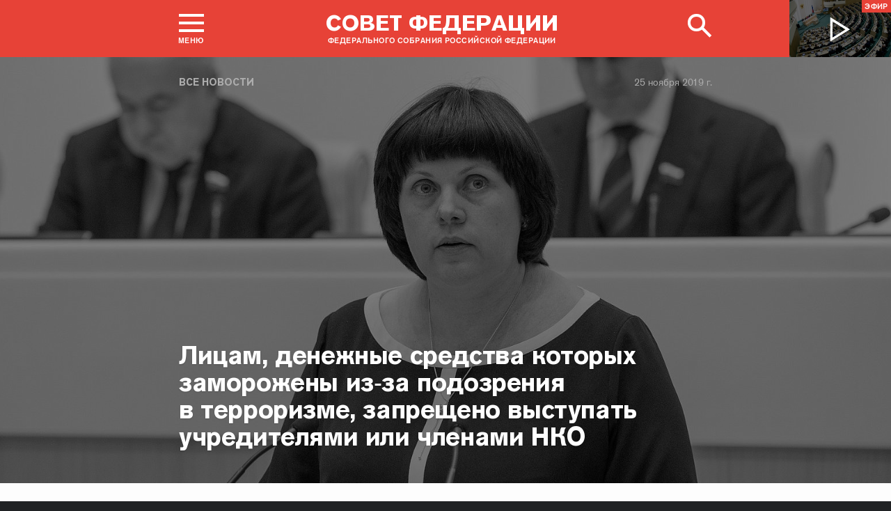

--- FILE ---
content_type: text/html; charset=UTF-8
request_url: http://www.council.gov.ru/events/news/110341/
body_size: 10757
content:





<!DOCTYPE html>
<html lang="ru" class="no-js fonts-loaded"
      itemscope="itemscope"
      xmlns="http://www.w3.org/1999/xhtml"
      itemtype="http://schema.org/WebPage"
      prefix="og: http://ogp.me/ns#">
    <head>
        
        <title>
                Лицам, денежные средства которых заморожены из‑за подозрения в терроризме, запрещено выступать учредителями или членами НКО |
            
            Совет Федерации Федерального Собрания Российской Федерации
        </title>
        <meta charset="UTF-8"/>
        <meta name="description"
              content="
    Внесены соответствующие изменения в отдельные законодательные акты Российской Федерации.
"
              />
        <meta http-equiv="X-UA-Compatible" content="IE=edge"/>
        <meta name="viewport"
              content="width=device-width,initial-scale=1,minimum-scale=1"/>
        <meta name="keywords" content=""/>
        <meta itemprop="inLanguage" content="ru"/>
            <meta name="robots" content="index, follow">
            <meta name="robots" content="noyaca"/>  
        
                <link rel="icon" type="image/png"
                      href="/static/img/favicons/favicon-16x16.png"
                      sizes="16x16"/>
                <link rel="icon" type="image/png"
                      href="/static/img/favicons/favicon-32x32.png"
                      sizes="32x32"/>
                <link rel="icon" type="image/png"
                      href="/static/img/favicons/favicon-96x96.png"
                      sizes="96x96"/>
        

        
                <link rel="apple-touch-icon"
                      href="/static/img/apple-icons/apple-touch-icon-57x57.png"
                      sizes="57x57"/>
                <link rel="apple-touch-icon"
                      href="/static/img/apple-icons/apple-touch-icon-60x60.png"
                      sizes="60x60"/>
                <link rel="apple-touch-icon"
                      href="/static/img/apple-icons/apple-touch-icon-72x72.png"
                      sizes="72x72"/>
                <link rel="apple-touch-icon"
                      href="/static/img/apple-icons/apple-touch-icon-76x76.png"
                      sizes="76x76"/>
                <link rel="apple-touch-icon"
                      href="/static/img/apple-icons/apple-touch-icon-114x114.png"
                      sizes="114x114"/>
                <link rel="apple-touch-icon"
                      href="/static/img/apple-icons/apple-touch-icon-120x120.png"
                      sizes="120x120"/>
                <link rel="apple-touch-icon"
                      href="/static/img/apple-icons/apple-touch-icon-144x144.png"
                      sizes="144x144"/>
                <link rel="apple-touch-icon"
                      href="/static/img/apple-icons/apple-touch-icon-152x152.png"
                      sizes="152x152"/>
                <link rel="apple-touch-icon"
                      href="/static/img/apple-icons/apple-touch-icon-180x180.png"
                      sizes="180x180"/>
        <meta property="og:site_name"
              content="Совет Федерации Федерального Собрания Российской Федерации"/>

        <meta property="fb:pages" content="336065043203397"/>

        
    
    
        <meta property="og:type" content="article"/>
    
    <meta property="og:title" content="Лицам, денежные средства которых заморожены из‑за подозрения в терроризме, запрещено выступать учредителями или членами НКО"/>
    <meta property="og:description" content="Внесены соответствующие изменения в отдельные законодательные акты Российской Федерации."/>
    <meta property="og:url" content="http://www.council.gov.ru/events/news/110341/"/>
    
        <meta property="og:image" content="http://council.gov.ru/media/photos/xlarge/1yci41keQjjW5IbMrL3DVuc0C0DIeevm.jpg"/>
    

    


    
    <meta property="op:markup_version" content="v1.0">
    <meta property="op:tags" content="Совет Федерации, политика, Валентина Матвиенко">
    <link rel="canonical" href="http://www.council.gov.ru/events/news/110341/">



    
    
    
        
        
    
    
    <meta name="twitter:card" content="summary_large_image"/>
    <meta name="twitter:description" content="Внесены соответствующие изменения в отдельные законодательные акты Российской Федерации."/>
    <meta name="twitter:title" content="Лицам, денежные средства которых заморожены из‑за подозрения в терроризме, запрещено выступать учредителями или членами НКО"/>
    
        
        
        
        <meta name="twitter:image:src" content="http://council.gov.ru/media/photos/xlarge/1yci41keQjjW5IbMrL3DVuc0C0DIeevm.jpg"/>
        <meta name="twitter:image:width" content="766"/>
        <meta name="twitter:image:height" content="473"/>
    

    
    
    
    
    
    


    
    
    
    
    
    
    
    
    
    
    
    
    

<meta name="yandex-verification"
                  content="0646acf6c516da58" 
            /><link rel="stylesheet" type="text/css" href="/static/css/app.css?9a9c2ba1d9" media="all">
        <link rel="stylesheet" href="/static/css/print.css"
              media="print"/>
        
        <!--[if IE ]><link rel="stylesheet" type="text/css" href="/static/css/ie.css?bbebc3c33c" media="all"><[endif]-->
    </head>

    <body>
        <div class="main_layout">
    
    <div class="header header_special">
        <header role="banner">
            <div class="header__overlay"></div>
            <div class="header__caption_grey"></div>
            <div class="content__in">
                <a href="#footer" role="button" aria-controls="main-nav" class="header__toggle_menu">
                    
    <span class="header__toggle_wrapper_elements">
                    <span class="header__toggle_element_first"></span>
                    <span class="header__toggle_element_second"></span>
                    <span class="header__toggle_element_third"></span>
                </span>
    <span class="header__caption_small header__caption_menu">Меню</span>
    <span class="header__caption_small header__menu_close">Закрыть</span>

                </a>
    
    
        
        
    

    
    <ul class="header_titles filters_center">
        

        <li class="header_titles_item last">
            <a class="header__title"
                title="Совет Федерации Федерального собрания Российской Федерации"
                href="/">
                <span class="header__title_main">Совет Федерации</span>
                <span class="header__title_caption">Федерального собрания Российской Федерации</span>
                <i class="header_title_logo"></i>
            </a>
        </li>
    </ul>
                
                
                    <a href="/services/search/" class="search" role="button" aria-label="Поиск по сайту">
                        <div class="search__icon" aria-hidden="true">
                    <span class="circle"></span>
                    <span class="handle"></span>

                        </div>
                        <span class="header__caption_small header__menu_close" aria-hidden="true">
                            Закрыть</span>
                    </a>
                    
                        
    <a class="header__auth" href="/users/login/">
        <i></i>
        <span class="header__caption_small">Вход</span>
    </a>

                    
                
            </div>
            
                
    
    
        
    
    <div class="header__channel media__video media__video_small"
         style="background-image: url('/static/img/bg/player_header.jpg?009a5a19fa')">
        <a href="/events/streams/tv/">
            <span class="grayscale_filter"></span>
            <span class="header__channel_player">
                <i></i>
                <span class="header__channel_caption">
                    Эфир
                </span>
            </span>
        </a>
    </div>

            
        </header>
    </div>
    
    <aside role="search" class="search__form_wrapper modal__wrapper" aria-hidden="true">
        <div class="content__in">
            <form action="/services/search/"
                  method="get"
                  id="topform"
                  class="search__form">
                <fieldset>
                    <div><input type="text"
                                name="query"
                                title="Поиск по сайту"
                                placeholder="Поиск по сайту">
                    </div>
                    <button type="submit"
                            class="search__form_button">
                        <span>Найти</span>
                    </button>
                </fieldset>
            </form>
        </div>
    </aside>



                
                    
                        
    <div class="main-menu modal__wrapper" id="main-nav">
        <nav role="navigation" aria-hidden="true" aria-label="Основное меню" id="main-menu" itemscope="itemscope"
             itemtype="http://schema.org/SiteNavigationElement">
            <div class="main-menu__in content__in">
                
            <div class="cols" aria-label="Карта портала">
                    <div class="main-menu__col col col_4">
                        <h2 class="main-menu__title main-menu__title_group"><span>Сервисы</span></h2>
                        <ul class="main-menu__list">
                                <li class="main-menu__item"
                                    itemscope="itemscope"
                                    itemtype="http://schema.org/SiteNavigationElement">
                                    <a href="/services/contacts/" itemprop="url">Контакты</a>
                                </li>
                                <li class="main-menu__item"
                                    itemscope="itemscope"
                                    itemtype="http://schema.org/SiteNavigationElement">
                                    <a href="/services/messages/" itemprop="url">Обращения граждан</a>
                                </li>
                                <li class="main-menu__item main-menu__item_hidden"
                                    itemscope="itemscope"
                                    itemtype="http://schema.org/SiteNavigationElement">
                                    <a href="/services/search/" itemprop="url">Поиск</a>
                                </li>
                                <li class="main-menu__item"
                                    itemscope="itemscope"
                                    itemtype="http://schema.org/SiteNavigationElement">
                                    <a href="/services/discussions/" itemprop="url">Обсуждения</a>
                                </li>
                                <li class="main-menu__item"
                                    itemscope="itemscope"
                                    itemtype="http://schema.org/SiteNavigationElement">
                                    <a href="/services/subscribe/" itemprop="url">Подписка</a>
                                </li>
                                <li class="main-menu__item"
                                    itemscope="itemscope"
                                    itemtype="http://schema.org/SiteNavigationElement">
                                    <a href="/services/reference/" itemprop="url">Справочник</a>
                                </li>
                                <li class="main-menu__item"
                                    itemscope="itemscope"
                                    itemtype="http://schema.org/SiteNavigationElement">
                                    <a href="/services/sitemap/" itemprop="url">Карта сайта</a>
                                </li>
                                <li class="main-menu__item"
                                    itemscope="itemscope"
                                    itemtype="http://schema.org/SiteNavigationElement">
                                    <a href="/services/excursions/" itemprop="url">Экскурсии</a>
                                </li>
                                <li class="main-menu__item main-menu__item_special"
                                    itemscope="itemscope"
                                    itemtype="http://schema.org/SiteNavigationElement">
                                    <a href="http://special.council.gov.ru/"
                                           itemprop="url"><i></i>
                                            <span itemprop="name">Версия для людей с ограниченными возможностями</span></a>
                                </li>
                                <li class="main-menu__item"
                                    itemscope="itemscope"
                                    itemtype="http://schema.org/SiteNavigationElement">
                                    <a href="/en/" itemprop="url" rel="external">English</a>
                                </li>
                        </ul>
                    </div>
                
                    <div class="main-menu__col col col_4">
                        <h2 class="main-menu__title main-menu__title_group"><span>Структура</span></h2>
                        <ul class="main-menu__list">
                                <li class="main-menu__item"
                                    itemscope="itemscope"
                                    itemtype="http://schema.org/SiteNavigationElement">
                                    <a href="/structure/council/" itemprop="url">Совет Федерации</a>
                                </li>
                                <li class="main-menu__item"
                                    itemscope="itemscope"
                                    itemtype="http://schema.org/SiteNavigationElement">
                                    <a href="/structure/administration/" itemprop="url">Руководство</a>
                                </li>
                                <li class="main-menu__item"
                                    itemscope="itemscope"
                                    itemtype="http://schema.org/SiteNavigationElement">
                                    <a href="/structure/chamber/" itemprop="url">Совет Палаты</a>
                                </li>
                                <li class="main-menu__item"
                                    itemscope="itemscope"
                                    itemtype="http://schema.org/SiteNavigationElement">
                                    <a href="/structure/members/" itemprop="url">Сенаторы</a>
                                </li>
                                <li class="main-menu__item"
                                    itemscope="itemscope"
                                    itemtype="http://schema.org/SiteNavigationElement">
                                    <a href="/structure/committees/" itemprop="url">Комитеты СФ</a>
                                </li>
                                <li class="main-menu__item"
                                    itemscope="itemscope"
                                    itemtype="http://schema.org/SiteNavigationElement">
                                    <a href="/structure/commissions/" itemprop="url">Комиссии</a>
                                </li>
                                <li class="main-menu__item"
                                    itemscope="itemscope"
                                    itemtype="http://schema.org/SiteNavigationElement">
                                    <a href="/structure/machinery/" itemprop="url">Аппарат СФ</a>
                                </li>
                                <li class="main-menu__item"
                                    itemscope="itemscope"
                                    itemtype="http://schema.org/SiteNavigationElement">
                                    <a href="/structure/chairman_authority/" itemprop="url">Органы при Председателе</a>
                                </li>
                                <li class="main-menu__item"
                                    itemscope="itemscope"
                                    itemtype="http://schema.org/SiteNavigationElement">
                                    <a href="/structure/sf_authority/" itemprop="url">Органы при Совете Федерации</a>
                                </li>
                                <li class="main-menu__item  main-menu__item_external"
                                    itemscope="itemscope"
                                    itemtype="http://schema.org/SiteNavigationElement">
                                    <a href="http://szrf.km.duma.gov.ru/" itemprop="url" target='_blank'><i></i>Совет законодателей при Федеральном Собрании</a>
                                </li>
                                <li class="main-menu__item"
                                    itemscope="itemscope"
                                    itemtype="http://schema.org/SiteNavigationElement">
                                    <a href="/structure/plenipotentiary_fc/" itemprop="url">Полномочные представители СФ</a>
                                </li>
                        </ul>
                    </div>
                
                    <div class="main-menu__col col col_4">
                        <h2 class="main-menu__title main-menu__title_group"><span>Деятельность</span></h2>
                        <ul class="main-menu__list">
                                <li class="main-menu__item"
                                    itemscope="itemscope"
                                    itemtype="http://schema.org/SiteNavigationElement">
                                    <a href="/activity/anniversary_30/" itemprop="url">30 лет Совету Федерации</a>
                                </li>
                                <li class="main-menu__item"
                                    itemscope="itemscope"
                                    itemtype="http://schema.org/SiteNavigationElement">
                                    <a href="/activity/meetings/" itemprop="url">Заседания СФ</a>
                                </li>
                                <li class="main-menu__item"
                                    itemscope="itemscope"
                                    itemtype="http://schema.org/SiteNavigationElement">
                                    <a href="/activity/legislation/" itemprop="url">Законодательная деятельность</a>
                                </li>
                                <li class="main-menu__item"
                                    itemscope="itemscope"
                                    itemtype="http://schema.org/SiteNavigationElement">
                                    <a href="/activity/documents/" itemprop="url">Документы</a>
                                </li>
                                <li class="main-menu__item"
                                    itemscope="itemscope"
                                    itemtype="http://schema.org/SiteNavigationElement">
                                    <a href="/activity/crosswork/" itemprop="url">Межпарламентская деятельность</a>
                                </li>
                                <li class="main-menu__item"
                                    itemscope="itemscope"
                                    itemtype="http://schema.org/SiteNavigationElement">
                                    <a href="/activity/regions/" itemprop="url">Взаимодействие с регионами</a>
                                </li>
                                <li class="main-menu__item"
                                    itemscope="itemscope"
                                    itemtype="http://schema.org/SiteNavigationElement">
                                    <a href="/activity/activities/" itemprop="url">Мероприятия</a>
                                </li>
                                <li class="main-menu__item"
                                    itemscope="itemscope"
                                    itemtype="http://schema.org/SiteNavigationElement">
                                    <a href="/activity/anticorruption/" itemprop="url">Противодействие коррупции</a>
                                </li>
                                <li class="main-menu__item"
                                    itemscope="itemscope"
                                    itemtype="http://schema.org/SiteNavigationElement">
                                    <a href="/activity/reports/" itemprop="url">Ежегодные отчеты сенаторов</a>
                                </li>
                                <li class="main-menu__item"
                                    itemscope="itemscope"
                                    itemtype="http://schema.org/SiteNavigationElement">
                                    <a href="/activity/reports_auth_repr/" itemprop="url">Отчеты полномочных представителей</a>
                                </li>
                                <li class="main-menu__item"
                                    itemscope="itemscope"
                                    itemtype="http://schema.org/SiteNavigationElement">
                                    <a href="/activity/analytics/" itemprop="url">Издания и аналитические материалы</a>
                                </li>
                        </ul>
                    </div>
                
                    <div class="main-menu__col col col_4">
                        <h2 class="main-menu__title main-menu__title_group"><span>События</span></h2>
                        <ul class="main-menu__list">
                                <li class="main-menu__item"
                                    itemscope="itemscope"
                                    itemtype="http://schema.org/SiteNavigationElement">
                                    <a href="/events/main_themes/" itemprop="url">Главные темы</a>
                                </li>
                                <li class="main-menu__item main-menu__item_active"
                                    itemscope="itemscope"
                                    itemtype="http://schema.org/SiteNavigationElement">
                                    <a href="/events/news/" itemprop="url">Все новости</a>
                                </li>
                                <li class="main-menu__item"
                                    itemscope="itemscope"
                                    itemtype="http://schema.org/SiteNavigationElement">
                                    <a href="/events/chairman/" itemprop="url">Председатель</a>
                                </li>
                                <li class="main-menu__item"
                                    itemscope="itemscope"
                                    itemtype="http://schema.org/SiteNavigationElement">
                                    <a href="/events/committees/" itemprop="url">Комитеты</a>
                                </li>
                                <li class="main-menu__item"
                                    itemscope="itemscope"
                                    itemtype="http://schema.org/SiteNavigationElement">
                                    <a href="/events/senators/" itemprop="url">Сенаторы в регионах</a>
                                </li>
                                <li class="main-menu__item"
                                    itemscope="itemscope"
                                    itemtype="http://schema.org/SiteNavigationElement">
                                    <a href="/events/conference/" itemprop="url">Пресс-конференции</a>
                                </li>
                                <li class="main-menu__item"
                                    itemscope="itemscope"
                                    itemtype="http://schema.org/SiteNavigationElement">
                                    <a href="/events/blogs/" itemprop="url">Блоги сенаторов</a>
                                </li>
                                <li class="main-menu__item"
                                    itemscope="itemscope"
                                    itemtype="http://schema.org/SiteNavigationElement">
                                    <a href="/events/multimedia/" itemprop="url">Мультимедиа</a>
                                </li>
                                <li class="main-menu__item"
                                    itemscope="itemscope"
                                    itemtype="http://schema.org/SiteNavigationElement">
                                    <a href="/events/streams/" itemprop="url">Телеканал и прямые трансляции</a>
                                </li>
                                <li class="main-menu__item  main-menu__item_smi"
                                    itemscope="itemscope"
                                    itemtype="http://schema.org/SiteNavigationElement">
                                    <a href="/events/smi/" itemprop="url"><i></i>Для СМИ</a>
                                </li>
                        </ul>
                    </div>
                
                    <div class="main-menu__col main-menu__col-hidden main-menu__item">
                        <h2 class="main-menu__title"><a href="/services/search/">Поиск</a></h2>
                    </div>
            </div>
    
        
    <div class="main-menu__info ">
        <div class="main-menu_social main-menu__col">
            <ul class="social__list">
                <li class="social__item">
                    <a class="social__link main-menu_social_icon main-menu_vk" href="https://vk.com/sovfedinfo"
                        target="_blank"><i></i>vk</a>
                </li>

                <li class="social__item social__item_fb">
                    <a class="social__link main-menu_social_icon main-menu_fbook" href="https://dzen.ru/sovfedinfo"
                       target="_blank"><i></i>Дзен</a>
                </li>
                <li class="social__item social__item_lj">
                    <a class="social__link main-menu_social_icon main-menu_livej" href="https://ok.ru/sovfedinfo"
                       target="_blank"><i></i>Одноклассники</a>
                </li>
                <li class="social__item">
                    <a class="social__link main-menu_social_icon main-menu_max" href="https://max.ru/sovfedofficial"
                       target="_blank"><i></i>MAX</a>
                </li>
                <li class="social__item">
                    <a class="social__link main-menu_social_icon main-menu_telegram" href="https://t.me/sovfedofficial "
                       target="_blank"><i></i>Телеграм</a>
                </li>
                <li class="social__item">
                    <a class="social__link main-menu_social_icon main-menu_rutube" href="https://rutube.ru/channel/23489764/"
                       target="_blank"><i></i>Rutube</a>
                </li>
                <li class="social__item social__item_archive">
                    <a class="social__link main-menu_social_icon main-menu_archive" href="https://photo.senatinform.ru/collections"
                       target="_blank"><i></i>Парламентский фотоархив</a>
                </li>
            </ul>
        </div>
    </div>

    

            </div>
        </nav>
    </div>

                    
                
                <div class="wrapper">
                    <div class="main__content_wrapper main__content_wrapper_dark">
                        <main role="main">
                            
    <div class="content content_article content_news">
        
            <div class="article_header article_header_img article_header_news">
                
    
        <div class="header_img image_wide" style="background-image: url('http://council.gov.ru/media/photos/image_huge_bw/st7Mk4SWtbk4rIW3mjnB2x7wqChZLV1E.jpg'); background-position: 51% 34%;"></div>
        <div class="header_overlay"></div>
    
    
                    <div class="article_wrapper ">
                        
                            <p class="title_small page_section article_type foo"><a href="/events/news/" title="Все новости">Все новости</a></p>
                        

                        
                            
                                <h1 class="header_title header_title_medium">Лицам, денежные средства которых заморожены из‑за подозрения в терроризме, запрещено выступать учредителями или членами НКО</h1>
                            

                            
                                
<time class="dt-published is-fixed"
      datetime="2019-11-25"
      materialprop="dateCreated">25 ноября 2019 г.</time>

                            

                            <span class="article_logo"></span>

                        
                    </div>
                

            </div>

        

        
            
    
    
    

        

        
        
        
        
        
        

        <div class="article__content">
            
                <div class="article_wrapper">
                    <div class="body_text">
                        
                            
                                <div class="article_lead">
                                    <p>Внесены соответствующие изменения в отдельные законодательные акты
Российской Федерации.</p>
                                    <hr/>
                                </div>
                            
                            <p>На заседании СФ одобрен Федеральный закон «О внесении изменений
в отдельные законодательные акты Российской Федерации в целях установления
запрета выступать учредителем (участником, членом) некоммерческой организации
лицам, в отношении которых принято решение о замораживании (блокировании)
денежных средств или иного имущества в связи с достаточными основаниями
подозревать их в причастности к террористической деятельности».</p><div class="article_additional__wrapper">
            <div class="article_additional">
    
        <h3 class="tab__block__title">Смотрите также</h3>
    

    
        
            <div class="attach__item attach__item_small">
                <p><a href="/events/news/110278/" class="attach__link attach__title">В Совете Федерации состоялось 469-е заседание</a></p>
                    <time class="dt-published" datetime="2019-11-25T18:18:00+04:00" itemprop="datePublished">25 ноября 2019 г.
                    </time></div>
        
    
</div>
        </div><p>Докладчик по этой теме стала член Комитета СФ по конституционному
законодательству и государственному строительству <a href="/structure/persons/1195/" class="person_tag read__tag tooltip__link"><b>Елена Афанасьева</b>.<span class="tooltip__text is-hidden-block">
    <span class="tooltip_description tooltip_description_with_image">
    <span class="tooltip_description__left">
            <span class="tooltip_title">Афанасьева<br>
                Елена Владимировна</span><span class="tooltip_description_dark">представитель от исполнительного органа государственной власти Оренбургской области</span></span>
        <span class="tooltip__image">
            
                <img src="http://council.gov.ru/media/persons/medium/89SIjAN6Kpli0CnZpVzGgGLtV0a3aVyU.jpg" srcset="http://council.gov.ru/media/persons/medium2x/RKsPpSyUwlLSmJ5pAz2ExKSbiDGHGOse.jpg 2x" style="background:rgb(79, 130, 183);background:linear-gradient(270deg, #4f82b7 0%, rgba(79,130,183,0) 100%),linear-gradient(0deg, #1c2c35 0%, rgba(28,44,53,0) 100%),linear-gradient(90deg, #d0a189 0%, rgba(208,161,137,0) 100%),linear-gradient(180deg, #354a6a 0%, rgba(53,74,106,0) 100%);" alt="Афанасьева Елена Владимировна"></span>
    </span>
 </span>
</a></p> <p>Согласно документу, в Федеральный закон от 19 мая 1995 г. «Об общественных объединениях», Федеральный закон от 12 января 1996 г. «О некоммерческих организациях», Федеральный закон от 26 сентября 1997 г. «О свободе совести и о религиозных объединениях» вносятся изменения,
предусматривающие включение в число требований, предъявляемых к учредителям,
членам и участникам общественных объединений, установление запрета организации
или физическому лицу, в отношении которого Межведомственной комиссией по противодействию финансированию терроризма принято решение о замораживании
(блокировании) его денежных средств или иного имущества, выступать учредителем
(участником, членом) некоммерческой организации.</p> 
    

    

    



                        
                    </div>

                </div>

                
                    <div class="block_social">
    
    
    
    

    
    
    
    
    
    

    
    
        
    
    <ul class="icons social__buttons" title="Поделиться"
        role="tab" aria-label="Поделиться">
        

        <li><a title="Поделиться В Контакте"
                                               class="share_link social_icon hover_vk"
                                               rel="nofollow" target="_blank" data-service="vkontakte"
                                               href="https://www.vk.com/share.php?url=http%3A//www.council.gov.ru/events/news/110341/&amp;title=%D0%9B%D0%B8%D1%86%D0%B0%D0%BC%2C%20%D0%B4%D0%B5%D0%BD%D0%B5%D0%B6%D0%BD%D1%8B%D0%B5%20%D1%81%D1%80%D0%B5%D0%B4%D1%81%D1%82%D0%B2%D0%B0%20%D0%BA%D0%BE%D1%82%D0%BE%D1%80%D1%8B%D1%85%20%D0%B7%D0%B0%D0%BC%D0%BE%D1%80%D0%BE%D0%B6%D0%B5%D0%BD%D1%8B%20%D0%B8%D0%B7%E2%80%91%D0%B7%D0%B0%C2%A0%D0%BF%D0%BE%D0%B4%D0%BE%D0%B7%D1%80%D0%B5%D0%BD%D0%B8%D1%8F%20%D0%B2%C2%A0%D1%82%D0%B5%D1%80%D1%80%D0%BE%D1%80%D0%B8%D0%B7%D0%BC%D0%B5%2C%20%D0%B7%D0%B0%D0%BF%D1%80%D0%B5%D1%89%D0%B5%D0%BD%D0%BE%20%D0%B2%D1%8B%D1%81%D1%82%D1%83%D0%BF%D0%B0%D1%82%D1%8C%20%D1%83%D1%87%D1%80%D0%B5%D0%B4%D0%B8%D1%82%D0%B5%D0%BB%D1%8F%D0%BC%D0%B8%20%D0%B8%D0%BB%D0%B8%20%D1%87%D0%BB%D0%B5%D0%BD%D0%B0%D0%BC%D0%B8%20%D0%9D%D0%9A%D0%9E&amp;image=http%3A//council.gov.ru/media/photos/medium/NNUjuffAXPGNBZHWj0lgnaMUiwtJIIO1.jpg">В Контакте</a></li>
        <li class="wrapper_livejournal"><a title="Поделиться в Одноклассники"
                                                                   class="share_link social_icon hover_lj"
                                                                   rel="nofollow" target="_blank"
                                                                   data-service="livejournal"
                                                                   href="https://connect.ok.ru/offer?url=http%3A//www.council.gov.ru/events/news/110341/&amp;title=%D0%9B%D0%B8%D1%86%D0%B0%D0%BC%2C%20%D0%B4%D0%B5%D0%BD%D0%B5%D0%B6%D0%BD%D1%8B%D0%B5%20%D1%81%D1%80%D0%B5%D0%B4%D1%81%D1%82%D0%B2%D0%B0%20%D0%BA%D0%BE%D1%82%D0%BE%D1%80%D1%8B%D1%85%20%D0%B7%D0%B0%D0%BC%D0%BE%D1%80%D0%BE%D0%B6%D0%B5%D0%BD%D1%8B%20%D0%B8%D0%B7%E2%80%91%D0%B7%D0%B0%C2%A0%D0%BF%D0%BE%D0%B4%D0%BE%D0%B7%D1%80%D0%B5%D0%BD%D0%B8%D1%8F%20%D0%B2%C2%A0%D1%82%D0%B5%D1%80%D1%80%D0%BE%D1%80%D0%B8%D0%B7%D0%BC%D0%B5%2C%20%D0%B7%D0%B0%D0%BF%D1%80%D0%B5%D1%89%D0%B5%D0%BD%D0%BE%20%D0%B2%D1%8B%D1%81%D1%82%D1%83%D0%BF%D0%B0%D1%82%D1%8C%20%D1%83%D1%87%D1%80%D0%B5%D0%B4%D0%B8%D1%82%D0%B5%D0%BB%D1%8F%D0%BC%D0%B8%20%D0%B8%D0%BB%D0%B8%20%D1%87%D0%BB%D0%B5%D0%BD%D0%B0%D0%BC%D0%B8%20%D0%9D%D0%9A%D0%9E">Одноклассники</a></li>
        

        <li><button class="social-buttons-extra social_icon hover_extra social__icon_extra">
            Развернуть список</button></li>
        <li class="is-hidden hidden_social">
            <a title="Поделиться в Телеграм"
                class="share_link social_icon hover_telegram"
                rel="nofollow" target="_blank" data-service="telegram"
                href="https://t.me/sovfedofficial?url=http%3A//www.council.gov.ru/events/news/110341/">
                Телеграм
            </a>
        </li>
    </ul>

</div>
                
            
        </div>
        <div class="article__footer content__in">
            
                
    
        
            
        
        <div class="tab__blocks ">

              
            <div class="tab__block__items">
                <span class="tab__block__subtitle">Темы</span>
                <div class="tag__items"><a class="tab__block_tab" href="/events/news/?tags=67">
                        безопасность
                    </a><a class="tab__block_tab" href="/events/news/?tags=27">
                        законодательство
                    </a><a class="tab__block_tab" href="/events/news/?tags=20">
                        НКО
                    </a><a class="tab__block_tab" href="/events/news/?tags=60">
                        финансы
                    </a></div>
            </div>
            

            
            <div class="tab__block__items">
                <span class="tab__block__subtitle">Лица</span>
                <div class="tag__items"><a class="tab__block_tab" href="/events/news/?persons=1195">
                        Афанасьева Елена Владимировна
                    </a></div>
            </div>
            

            

            
                <div class="tab__block__items">
                    <span class="tab__block__subtitle">Комитеты</span>
                    <div class="tag__items"><a class="tab__block_tab" href="/events/news/?departments=3">
                            Комитет Совета Федерации по конституционному законодательству и государственному строительству
                        </a></div>
                </div>
            

            
        </div>
    

                

                
                
    
    
        
        
            
        

    

            
        </div>
    </div>

                        </main>
                    </div>
                    
                        
                            
    <footer id="footer" role="contentinfo" itemscope="itemscope" itemtype="http://schema.org/WPFooter">
        <div class="footer">
            <div class="footer__in content__in">
                <div class="for_mobile footer__top_mobile" hidden="hidden">
                    <div class="footer__top_logo"></div>
                    <h3 class="footer__top_title">Совет Федерации</h3>
                    <p class="footer__top_info">Федерального собрания Российской федерации</p>
                </div>

                <div class="cols footer_menu_wrapper" aria-label="Карта портала">
                    
                        
                            <div class="footer__col col col_4 ">
                                <h2 class="footer_title"><span
                                    class="footer_title_link">Сервисы</span></h2>
                                <ul class="footer_list">
                                        <li class="footer_list_item"
                                            itemscope="itemscope"
                                            itemtype="http://schema.org/SiteNavigationElement">
                                            <a href="/services/contacts/" itemprop="url">Контакты</a>
                                        </li>
                                        <li class="footer_list_item"
                                            itemscope="itemscope"
                                            itemtype="http://schema.org/SiteNavigationElement">
                                            <a href="/services/messages/" itemprop="url">Обращения граждан</a>
                                        </li>
                                        <li class="footer_list_item footer_list_item_search"
                                            itemscope="itemscope"
                                            itemtype="http://schema.org/SiteNavigationElement">
                                            <a href="/services/search/" itemprop="url"><i></i>Поиск</a>
                                        </li>
                                        <li class="footer_list_item"
                                            itemscope="itemscope"
                                            itemtype="http://schema.org/SiteNavigationElement">
                                            <a href="/services/discussions/" itemprop="url">Обсуждения</a>
                                        </li>
                                        <li class="footer_list_item"
                                            itemscope="itemscope"
                                            itemtype="http://schema.org/SiteNavigationElement">
                                            <a href="/services/subscribe/" itemprop="url">Подписка</a>
                                        </li>
                                        <li class="footer_list_item"
                                            itemscope="itemscope"
                                            itemtype="http://schema.org/SiteNavigationElement">
                                            <a href="/services/reference/" itemprop="url">Справочник</a>
                                        </li>
                                        <li class="footer_list_item"
                                            itemscope="itemscope"
                                            itemtype="http://schema.org/SiteNavigationElement">
                                            <a href="/services/sitemap/" itemprop="url">Карта сайта</a>
                                        </li>
                                        <li class="footer_list_item"
                                            itemscope="itemscope"
                                            itemtype="http://schema.org/SiteNavigationElement">
                                            <a href="/services/excursions/" itemprop="url">Экскурсии</a>
                                        </li>
                                            <li class="footer_list_item"
                                                itemscope="itemscope"
                                                itemtype="http://schema.org/SiteNavigationElement">
                                                <a href="/en/" itemprop="url" rel="external">English</a>
                                            </li>
                                        
                                </ul>
                            </div>
                        
                            <div class="footer__col col col_4 ">
                                <h2 class="footer_title"><span
                                    class="footer_title_link">Структура</span></h2>
                                <ul class="footer_list">
                                        <li class="footer_list_item"
                                            itemscope="itemscope"
                                            itemtype="http://schema.org/SiteNavigationElement">
                                            <a href="/structure/council/" itemprop="url">Совет Федерации</a>
                                        </li>
                                        <li class="footer_list_item"
                                            itemscope="itemscope"
                                            itemtype="http://schema.org/SiteNavigationElement">
                                            <a href="/structure/administration/" itemprop="url">Руководство</a>
                                        </li>
                                        <li class="footer_list_item"
                                            itemscope="itemscope"
                                            itemtype="http://schema.org/SiteNavigationElement">
                                            <a href="/structure/chamber/" itemprop="url">Совет Палаты</a>
                                        </li>
                                        <li class="footer_list_item"
                                            itemscope="itemscope"
                                            itemtype="http://schema.org/SiteNavigationElement">
                                            <a href="/structure/members/" itemprop="url">Сенаторы</a>
                                        </li>
                                        <li class="footer_list_item"
                                            itemscope="itemscope"
                                            itemtype="http://schema.org/SiteNavigationElement">
                                            <a href="/structure/committees/" itemprop="url">Комитеты СФ</a>
                                        </li>
                                        <li class="footer_list_item"
                                            itemscope="itemscope"
                                            itemtype="http://schema.org/SiteNavigationElement">
                                            <a href="/structure/commissions/" itemprop="url">Комиссии</a>
                                        </li>
                                        <li class="footer_list_item"
                                            itemscope="itemscope"
                                            itemtype="http://schema.org/SiteNavigationElement">
                                            <a href="/structure/machinery/" itemprop="url">Аппарат СФ</a>
                                        </li>
                                        <li class="footer_list_item"
                                            itemscope="itemscope"
                                            itemtype="http://schema.org/SiteNavigationElement">
                                            <a href="/structure/chairman_authority/" itemprop="url">Органы при Председателе</a>
                                        </li>
                                        <li class="footer_list_item"
                                            itemscope="itemscope"
                                            itemtype="http://schema.org/SiteNavigationElement">
                                            <a href="/structure/sf_authority/" itemprop="url">Органы при Совете Федерации</a>
                                        </li>
                                        <li class="footer_list_item  footer_list_item_external"
                                            itemscope="itemscope"
                                            itemtype="http://schema.org/SiteNavigationElement">
                                            <a href="http://szrf.km.duma.gov.ru/" itemprop="url"
                                               target='_blank'><i></i>Совет законодателей при Федеральном Собрании</a>
                                        </li>
                                        <li class="footer_list_item"
                                            itemscope="itemscope"
                                            itemtype="http://schema.org/SiteNavigationElement">
                                            <a href="/structure/plenipotentiary_fc/" itemprop="url">Полномочные представители СФ</a>
                                        </li>
                                </ul>
                            </div>
                        
                            <div class="footer__col col col_4 ">
                                <h2 class="footer_title"><span
                                    class="footer_title_link">Деятельность</span></h2>
                                <ul class="footer_list">
                                        <li class="footer_list_item"
                                            itemscope="itemscope"
                                            itemtype="http://schema.org/SiteNavigationElement">
                                            <a href="/activity/anniversary_30/" itemprop="url">30 лет Совету Федерации</a>
                                        </li>
                                        <li class="footer_list_item"
                                            itemscope="itemscope"
                                            itemtype="http://schema.org/SiteNavigationElement">
                                            <a href="/activity/meetings/" itemprop="url">Заседания СФ</a>
                                        </li>
                                        <li class="footer_list_item"
                                            itemscope="itemscope"
                                            itemtype="http://schema.org/SiteNavigationElement">
                                            <a href="/activity/legislation/" itemprop="url">Законодательная деятельность</a>
                                        </li>
                                        <li class="footer_list_item"
                                            itemscope="itemscope"
                                            itemtype="http://schema.org/SiteNavigationElement">
                                            <a href="/activity/documents/" itemprop="url">Документы</a>
                                        </li>
                                        <li class="footer_list_item"
                                            itemscope="itemscope"
                                            itemtype="http://schema.org/SiteNavigationElement">
                                            <a href="/activity/crosswork/" itemprop="url">Межпарламентская деятельность</a>
                                        </li>
                                        <li class="footer_list_item"
                                            itemscope="itemscope"
                                            itemtype="http://schema.org/SiteNavigationElement">
                                            <a href="/activity/regions/" itemprop="url">Взаимодействие с регионами</a>
                                        </li>
                                        <li class="footer_list_item"
                                            itemscope="itemscope"
                                            itemtype="http://schema.org/SiteNavigationElement">
                                            <a href="/activity/activities/" itemprop="url">Мероприятия</a>
                                        </li>
                                        <li class="footer_list_item"
                                            itemscope="itemscope"
                                            itemtype="http://schema.org/SiteNavigationElement">
                                            <a href="/activity/anticorruption/" itemprop="url">Противодействие коррупции</a>
                                        </li>
                                        <li class="footer_list_item"
                                            itemscope="itemscope"
                                            itemtype="http://schema.org/SiteNavigationElement">
                                            <a href="/activity/reports/" itemprop="url">Ежегодные отчеты сенаторов</a>
                                        </li>
                                        <li class="footer_list_item"
                                            itemscope="itemscope"
                                            itemtype="http://schema.org/SiteNavigationElement">
                                            <a href="/activity/reports_auth_repr/" itemprop="url">Отчеты полномочных представителей</a>
                                        </li>
                                        <li class="footer_list_item"
                                            itemscope="itemscope"
                                            itemtype="http://schema.org/SiteNavigationElement">
                                            <a href="/activity/analytics/" itemprop="url">Издания и аналитические материалы</a>
                                        </li>
                                </ul>
                            </div>
                        
                            <div class="footer__col col col_4 last">
                                <h2 class="footer_title"><span
                                    class="footer_title_link">События</span></h2>
                                <ul class="footer_list">
                                        <li class="footer_list_item"
                                            itemscope="itemscope"
                                            itemtype="http://schema.org/SiteNavigationElement">
                                            <a href="/events/main_themes/" itemprop="url">Главные темы</a>
                                        </li>
                                        <li class="footer_list_item footer_list_item_active"
                                            itemscope="itemscope"
                                            itemtype="http://schema.org/SiteNavigationElement">
                                            <a href="/events/news/" itemprop="url">Все новости</a>
                                        </li>
                                        <li class="footer_list_item"
                                            itemscope="itemscope"
                                            itemtype="http://schema.org/SiteNavigationElement">
                                            <a href="/events/chairman/" itemprop="url">Председатель</a>
                                        </li>
                                        <li class="footer_list_item"
                                            itemscope="itemscope"
                                            itemtype="http://schema.org/SiteNavigationElement">
                                            <a href="/events/committees/" itemprop="url">Комитеты</a>
                                        </li>
                                        <li class="footer_list_item"
                                            itemscope="itemscope"
                                            itemtype="http://schema.org/SiteNavigationElement">
                                            <a href="/events/senators/" itemprop="url">Сенаторы в регионах</a>
                                        </li>
                                        <li class="footer_list_item"
                                            itemscope="itemscope"
                                            itemtype="http://schema.org/SiteNavigationElement">
                                            <a href="/events/conference/" itemprop="url">Пресс-конференции</a>
                                        </li>
                                        <li class="footer_list_item"
                                            itemscope="itemscope"
                                            itemtype="http://schema.org/SiteNavigationElement">
                                            <a href="/events/blogs/" itemprop="url">Блоги сенаторов</a>
                                        </li>
                                        <li class="footer_list_item"
                                            itemscope="itemscope"
                                            itemtype="http://schema.org/SiteNavigationElement">
                                            <a href="/events/multimedia/" itemprop="url">Мультимедиа</a>
                                        </li>
                                        <li class="footer_list_item"
                                            itemscope="itemscope"
                                            itemtype="http://schema.org/SiteNavigationElement">
                                            <a href="/events/streams/" itemprop="url">Телеканал и прямые трансляции</a>
                                        </li>
                                        <li class="footer_list_item  footer_list_item_smi"
                                            itemscope="itemscope"
                                            itemtype="http://schema.org/SiteNavigationElement">
                                            <a href="/events/smi/" itemprop="url"><i></i>Для СМИ</a>
                                        </li>
                                </ul>
                            </div>
                        
                        <div class="footer__col col col_4 for_mobile" hidden="hidden">
                            <h2 class="footer_title"><a href="/en/"
                                                        class="footer_title_link footer_english_link">English</a></h2>
                        </div>
                    
                </div>

                <div class="footer__warpper_bottom">
                    <div class="cols footer__info">
                        <div class="footer__copy col_2">
                            <div class="footer_logo"></div>
                        </div>
                        
                            <div class="footer__license col_2">
                                
    <div class="">
        <div class="footer_social">
            <ul class="social__list">
                <li class="social__item">
                    <a class="social__link footer_social_icon hover_footer_vk" href="https://vk.com/sovfedinfo"
                        target="_blank"><i></i>vk</a>
                </li>

                <li class="social__item social__item_fb">
                    <a class="social__link footer_social_icon hover_footer_fbook" href="https://dzen.ru/sovfedinfo"
                       target="_blank"><i></i>Дзен</a>
                </li>
                <li class="social__item social__item_lj">
                    <a class="social__link footer_social_icon hover_footer_livej" href="https://ok.ru/sovfedinfo"
                       target="_blank"><i></i>Одноклассники</a>
                </li>
                <li class="social__item">
                    <a class="social__link footer_social_icon hover_footer_max" href="https://max.ru/sovfedofficial"
                       target="_blank"><i></i>MAX</a>
                </li>
                <li class="social__item">
                    <a class="social__link footer_social_icon hover_footer_telegram" href="https://t.me/sovfedofficial "
                       target="_blank"><i></i>Телеграм</a>
                </li>
                <li class="social__item">
                    <a class="social__link footer_social_icon hover_footer_rutube" href="https://rutube.ru/channel/23489764/"
                       target="_blank"><i></i>Rutube</a>
                </li>
                <li class="social__item social__item_archive">
                    <a class="social__link footer_social_icon hover_footer_archive" href="https://photo.senatinform.ru/collections"
                       target="_blank"><i></i>Парламентский фотоархив</a>
                </li>
            </ul>
        </div>
    </div>

                                <div class="footer__address">
                                    <p class="footer__address_item">Справочная:
                                        <a class="footer_white" href="tel:+74956297009">+7 495 629-70-09</a></p>
                                    
                                    <p class="footer__address_item footer__address_item_last">Адрес:
                                        <a class="footer_white" target="_blank"
                                           href="https://maps.yandex.ru/?text=г.%20Москва,%20ул.%20Большая%20Дмитровка,%20д.%2026">
                                           103426, г. Москва,<br/>ул. Большая Дмитровка, д. 26
                                        </a>
                                    </p>
                                </div>
                            </div>
                        
                    </div>

                    <div class="cols" role="contentinfo">
                        <div class="col_2">
                            <p><span class="footer__copy_info">Совет Федерации Федерального Собрания Российской Федерации</span>
                            </p>
                        </div>
                        <div class="col_2 common__license">
                            <p>Все материалы сайта доступны по лицензии:</p>

                            <p><a href="http://creativecommons.org/licenses/by/4.0/deed.ru"
                                  hreflang="ru"
                                  class="footer_white" rel="license"
                                  target="_blank">Creative Commons Attribution 4.0 International</a>
                            </p>
                        </div>
                    </div>
                </div>
            </div>
        </div>
    </footer>

                </div>
            
        </div>

        <script src="/static/js/app.js?b729c48fa2"></script>
        
        
            
        
    </body>
</html>

--- FILE ---
content_type: text/css
request_url: http://www.council.gov.ru/static/css/app.css?9a9c2ba1d9
body_size: 268270
content:
@charset 'UTF-8';@font-face{font-family:akzidenz-grotesk_probold;src:url(../fonts/AkzidenzGroteskPro-Bold_gdi.eot);src:local('☺'),url(../fonts/AkzidenzGroteskPro-Bold_gdi.eot?#iefix) format('embedded-opentype'),url(../fonts/AkzidGrtskProBol.ttf) format('truetype'),url(../fonts/AkzidGrtskProBol.woff) format('woff'),url(../fonts/AkzidGrtskProBol.otf) format('opentype'),url(../fonts/AkzidGrtskProBol.svg) format('svg');font-style:normal;font-weight:400;font-display:swap}@font-face{font-family:AkzidenzGroteskPro-Md;src:url(../fonts/AkzidenzGroteskPro-Md_gdi.eot);src:url(../fonts/AkzidenzGroteskPro-Md_gdi.eot?#iefix) format('embedded-opentype'),url(../fonts/AkzidenzGroteskPro-Md_gdi.woff) format('woff'),url(../fonts/AkzidenzGroteskPro-Md_gdi.ttf) format('truetype'),url(../fonts/AkzidenzGroteskPro-Md_gdi.otf) format('opentype'),url(../fonts/AkzidenzGroteskPro-Md_gdi.svg#AkzidenzGroteskPro-Md) format('svg');font-style:normal;font-weight:400;font-display:swap}@font-face{font-family:AkzidenzGroteskPro-Regular;src:url(../fonts/AkzidenzGroteskPro-Regular_gdi.eot);src:url(../fonts/AkzidenzGroteskPro-Regular_gdi.eot?#iefix) format('embedded-opentype'),url(../fonts/AkzidenzGroteskPro-Regular_gdi.woff) format('woff'),url(../fonts/AkzidenzGroteskPro-Regular_gdi.ttf) format('truetype'),url(../fonts/AkzidenzGroteskPro-Regular_gdi.otf) format('opentype'),url(../fonts/AkzidenzGroteskPro-Regular_gdi.svg#AkzidenzGroteskPro-Regular) format('svg');font-style:normal;font-weight:400;font-display:swap}@font-face{font-family:PTSerif-Bold;src:url(../fonts/PTF75F_W.eot?) format('eot'),url(../fonts/PTF75F.ttf) format('truetype'),url(../fonts/PTF75F_W.svg) format('svg'),url(../fonts/PTF75F_W.woff) format('woff');font-display:swap}@font-face{font-family:PTSerif-Italic;src:url(../fonts/PTF56F.ttf);font-display:swap}@font-face{font-family:PTSerif-Regular;src:url(../fonts/PTF55F.ttf),url(../fonts/PTF55F_W.eot),url(../fonts/PTF55F_W.svg),url(../fonts/PTF55F_W.woff);font-display:swap}.slick-slider{position:relative;display:block;box-sizing:border-box;-webkit-user-select:none;-ms-user-select:none;user-select:none;-webkit-touch-callout:none;-khtml-user-select:none;-ms-touch-action:pan-y;touch-action:pan-y;-webkit-tap-highlight-color:transparent}.slick-list{position:relative;display:block;overflow:hidden;margin:0;padding:0}.slick-list:focus{outline:0}.slick-list.dragging{cursor:pointer;cursor:hand}.slick-slider .slick-list,.slick-slider .slick-track{-ms-transform:translate3d(0,0,0);transform:translate3d(0,0,0)}.slick-track{position:relative;top:0;left:0;display:block}.slick-track:after,.slick-track:before{display:table;content:''}.slick-track:after{clear:both}.slick-loading .slick-track{visibility:hidden}.slick-slide{display:none;float:left;height:100%;min-height:1px}[dir=rtl] .slick-slide{float:right}.slick-slide img{display:block}.slick-slide.slick-loading img{display:none}.slick-slide.dragging img{pointer-events:none}.slick-initialized .slick-slide{display:block}.slick-loading .slick-slide{visibility:hidden}.slick-vertical .slick-slide{display:block;height:auto;border:1px solid transparent}.slick-arrow.slick-hidden{display:none}.slick-next,.slick-prev{font-size:0;line-height:0;position:absolute;top:50%;display:block;width:20px;height:20px;margin-top:-10px;padding:0;cursor:pointer;color:transparent;border:none;outline:0;background:0 0}.slick-next:focus,.slick-next:hover,.slick-prev:focus,.slick-prev:hover{color:transparent;outline:0;background:0 0}.slick-next:focus:before,.slick-next:hover:before,.slick-prev:focus:before,.slick-prev:hover:before{opacity:1}.slick-next.slick-disabled:before,.slick-prev.slick-disabled:before{opacity:.25}.slick-next:before,.slick-prev:before{font-family:slick;font-size:20px;line-height:1;opacity:.75;color:#fff;-webkit-font-smoothing:antialiased;-moz-osx-font-smoothing:grayscale}.slick-prev{left:-25px}[dir=rtl] .slick-prev{right:-25px;left:auto}.slick-prev:before{content:'←'}[dir=rtl] .slick-prev:before{content:'→'}.slick-next{right:-25px}[dir=rtl] .slick-next{right:auto;left:-25px}.slick-next:before{content:'→'}[dir=rtl] .slick-next:before{content:'←'}.slick-slider{margin-bottom:30px}.slick-dots{position:absolute;bottom:-45px;display:block;width:100%;padding:0;list-style:none;text-align:center}.slick-dots li{position:relative;display:inline-block;width:20px;height:20px;margin:0 5px;padding:0;cursor:pointer}.slick-dots li button{font-size:0;line-height:0;display:block;width:20px;height:20px;padding:5px;cursor:pointer;color:transparent;border:0;outline:0;background:0 0}.slick-dots li button:focus,.slick-dots li button:hover{outline:0}.slick-dots li button:focus:before,.slick-dots li button:hover:before{opacity:1}.slick-dots li button:before{font-family:slick;font-size:6px;line-height:20px;position:absolute;top:0;left:0;width:20px;height:20px;content:'•';text-align:center;opacity:.25;color:#000;-webkit-font-smoothing:antialiased;-moz-osx-font-smoothing:grayscale}.slick-dots li.slick-active button:before{opacity:.75;color:#000}.select2-container{box-sizing:border-box;display:inline-block;margin:0;position:relative;vertical-align:middle}.select2-container .select2-selection--single{box-sizing:border-box;cursor:pointer;display:block;height:28px;-ms-user-select:none;user-select:none;-webkit-user-select:none}.select2-container .select2-selection--single .select2-selection__rendered{display:block;padding-left:8px;padding-right:20px;overflow:hidden;text-overflow:ellipsis;white-space:nowrap}.select2-container .select2-selection--single .select2-selection__clear{position:relative}.select2-container[dir=rtl] .select2-selection--single .select2-selection__rendered{padding-right:8px;padding-left:20px}.select2-container .select2-selection--multiple{box-sizing:border-box;cursor:pointer;display:block;min-height:32px;-ms-user-select:none;user-select:none;-webkit-user-select:none}.select2-container .select2-selection--multiple .select2-selection__rendered{display:inline-block;overflow:hidden;padding-left:8px;text-overflow:ellipsis;white-space:nowrap}.select2-container .select2-search--inline{float:left}.select2-container .select2-search--inline .select2-search__field{box-sizing:border-box;border:none;font-size:100%;margin-top:5px;padding:0}.select2-container .select2-search--inline .select2-search__field::-webkit-search-cancel-button{-webkit-appearance:none}.select2-dropdown{background-color:#fff;border:1px solid #aaa;border-radius:4px;box-sizing:border-box;display:block;position:absolute;left:-100000px;width:100%;z-index:1051}.select2-results{display:block}.select2-results__options{list-style:none;margin:0;padding:0}.select2-results__option{padding:6px;-ms-user-select:none;user-select:none;-webkit-user-select:none}.select2-results__option[aria-selected]{cursor:pointer}.select2-container--open .select2-dropdown{left:0}.select2-container--open .select2-dropdown--above{border-bottom:none;border-bottom-left-radius:0;border-bottom-right-radius:0}.select2-container--open .select2-dropdown--below{border-top:none;border-top-left-radius:0;border-top-right-radius:0}.select2-search--dropdown{display:block;padding:4px}.select2-search--dropdown .select2-search__field{padding:4px;width:100%;box-sizing:border-box}.select2-search--dropdown .select2-search__field::-webkit-search-cancel-button{-webkit-appearance:none}.select2-search--dropdown.select2-search--hide{display:none}.select2-close-mask{border:0;margin:0;padding:0;display:block;position:fixed;left:0;top:0;min-height:100%;min-width:100%;height:auto;width:auto;opacity:0;z-index:99;background-color:#fff}.select2-hidden-accessible{border:0!important;clip:rect(0 0 0 0)!important;height:1px!important;margin:-1px!important;overflow:hidden!important;padding:0!important;position:absolute!important;width:1px!important}.select2-container--default .select2-selection--single{background-color:#fff;border:1px solid #aaa;border-radius:4px}.select2-container--default .select2-selection--single .select2-selection__rendered{color:#444;line-height:28px}.select2-container--default .select2-selection--single .select2-selection__clear{cursor:pointer;float:right;font-weight:700}.select2-container--default .select2-selection--single .select2-selection__placeholder{color:#999}.select2-container--default .select2-selection--single .select2-selection__arrow{height:26px;position:absolute;top:1px;right:1px;width:20px}.select2-container--default .select2-selection--single .select2-selection__arrow b{border-color:#888 transparent transparent transparent;border-style:solid;border-width:5px 4px 0 4px;height:0;left:50%;margin-left:-4px;margin-top:-2px;position:absolute;top:50%;width:0}.select2-container--default[dir=rtl] .select2-selection--single .select2-selection__clear{float:left}.select2-container--default[dir=rtl] .select2-selection--single .select2-selection__arrow{left:1px;right:auto}.select2-container--default.select2-container--disabled .select2-selection--single{background-color:#eee;cursor:default}.select2-container--default.select2-container--disabled .select2-selection--single .select2-selection__clear{display:none}.select2-container--default.select2-container--open .select2-selection--single .select2-selection__arrow b{border-color:transparent transparent #888 transparent;border-width:0 4px 5px 4px}.select2-container--default .select2-selection--multiple{background-color:#fff;border:1px solid #aaa;border-radius:4px;cursor:text}.select2-container--default .select2-selection--multiple .select2-selection__rendered{box-sizing:border-box;list-style:none;margin:0;padding:0 5px;width:100%}.select2-container--default .select2-selection--multiple .select2-selection__placeholder{color:#999;margin-top:5px;float:left}.select2-container--default .select2-selection--multiple .select2-selection__clear{cursor:pointer;float:right;font-weight:700;margin-top:5px;margin-right:10px}.select2-container--default .select2-selection--multiple .select2-selection__choice{background-color:#e4e4e4;border:1px solid #aaa;border-radius:4px;cursor:default;float:left;margin-right:5px;margin-top:5px;padding:0 5px}.select2-container--default .select2-selection--multiple .select2-selection__choice__remove{color:#999;cursor:pointer;display:inline-block;font-weight:700;margin-right:2px}.select2-container--default .select2-selection--multiple .select2-selection__choice__remove:hover{color:#333}.select2-container--default[dir=rtl] .select2-selection--multiple .select2-search--inline,.select2-container--default[dir=rtl] .select2-selection--multiple .select2-selection__choice,.select2-container--default[dir=rtl] .select2-selection--multiple .select2-selection__placeholder{float:right}.select2-container--default[dir=rtl] .select2-selection--multiple .select2-selection__choice{margin-left:5px;margin-right:auto}.select2-container--default[dir=rtl] .select2-selection--multiple .select2-selection__choice__remove{margin-left:2px;margin-right:auto}.select2-container--default.select2-container--focus .select2-selection--multiple{border:solid #000 1px;outline:0}.select2-container--default.select2-container--disabled .select2-selection--multiple{background-color:#eee;cursor:default}.select2-container--default.select2-container--disabled .select2-selection__choice__remove{display:none}.select2-container--default.select2-container--open.select2-container--above .select2-selection--multiple,.select2-container--default.select2-container--open.select2-container--above .select2-selection--single{border-top-left-radius:0;border-top-right-radius:0}.select2-container--default.select2-container--open.select2-container--below .select2-selection--multiple,.select2-container--default.select2-container--open.select2-container--below .select2-selection--single{border-bottom-left-radius:0;border-bottom-right-radius:0}.select2-container--default .select2-search--dropdown .select2-search__field{border:1px solid #aaa}.select2-container--default .select2-search--inline .select2-search__field{background:0 0;border:none;outline:0;box-shadow:none;-webkit-appearance:textfield}.select2-container--default .select2-results>.select2-results__options{max-height:200px;overflow-y:auto}.select2-container--default .select2-results__option[role=group]{padding:0}.select2-container--default .select2-results__option[aria-disabled=true]{color:#999}.select2-container--default .select2-results__option[aria-selected=true]{background-color:#ddd}.select2-container--default .select2-results__option .select2-results__option{padding-left:1em}.select2-container--default .select2-results__option .select2-results__option .select2-results__group{padding-left:0}.select2-container--default .select2-results__option .select2-results__option .select2-results__option{margin-left:-1em;padding-left:2em}.select2-container--default .select2-results__option .select2-results__option .select2-results__option .select2-results__option{margin-left:-2em;padding-left:3em}.select2-container--default .select2-results__option .select2-results__option .select2-results__option .select2-results__option .select2-results__option{margin-left:-3em;padding-left:4em}.select2-container--default .select2-results__option .select2-results__option .select2-results__option .select2-results__option .select2-results__option .select2-results__option{margin-left:-4em;padding-left:5em}.select2-container--default .select2-results__option .select2-results__option .select2-results__option .select2-results__option .select2-results__option .select2-results__option .select2-results__option{margin-left:-5em;padding-left:6em}.select2-container--default .select2-results__option--highlighted[aria-selected]{background-color:#5897fb;color:#fff}.select2-container--default .select2-results__group{cursor:default;display:block;padding:6px}.select2-container--classic .select2-selection--single{background-color:#f7f7f7;border:1px solid #aaa;border-radius:4px;outline:0;background-image:linear-gradient(to bottom,#fff 50%,#eee 100%);background-repeat:repeat-x}.select2-container--classic .select2-selection--single:focus{border:1px solid #5897fb}.select2-container--classic .select2-selection--single .select2-selection__rendered{color:#444;line-height:28px}.select2-container--classic .select2-selection--single .select2-selection__clear{cursor:pointer;float:right;font-weight:700;margin-right:10px}.select2-container--classic .select2-selection--single .select2-selection__placeholder{color:#999}.select2-container--classic .select2-selection--single .select2-selection__arrow{background-color:#ddd;border:none;border-left:1px solid #aaa;border-top-right-radius:4px;border-bottom-right-radius:4px;height:26px;position:absolute;top:1px;right:1px;width:20px;background-image:linear-gradient(to bottom,#eee 50%,#ccc 100%);background-repeat:repeat-x}.select2-container--classic .select2-selection--single .select2-selection__arrow b{border-color:#888 transparent transparent transparent;border-style:solid;border-width:5px 4px 0 4px;height:0;left:50%;margin-left:-4px;margin-top:-2px;position:absolute;top:50%;width:0}.select2-container--classic[dir=rtl] .select2-selection--single .select2-selection__clear{float:left}.select2-container--classic[dir=rtl] .select2-selection--single .select2-selection__arrow{border:none;border-right:1px solid #aaa;border-radius:0;border-top-left-radius:4px;border-bottom-left-radius:4px;left:1px;right:auto}.select2-container--classic.select2-container--open .select2-selection--single{border:1px solid #5897fb}.select2-container--classic.select2-container--open .select2-selection--single .select2-selection__arrow{background:0 0;border:none}.select2-container--classic.select2-container--open .select2-selection--single .select2-selection__arrow b{border-color:transparent transparent #888 transparent;border-width:0 4px 5px 4px}.select2-container--classic.select2-container--open.select2-container--above .select2-selection--single{border-top:none;border-top-left-radius:0;border-top-right-radius:0;background-image:linear-gradient(to bottom,#fff 0,#eee 50%);background-repeat:repeat-x}.select2-container--classic.select2-container--open.select2-container--below .select2-selection--single{border-bottom:none;border-bottom-left-radius:0;border-bottom-right-radius:0;background-image:linear-gradient(to bottom,#eee 50%,#fff 100%);background-repeat:repeat-x}.select2-container--classic .select2-selection--multiple{background-color:#fff;border:1px solid #aaa;border-radius:4px;cursor:text;outline:0}.select2-container--classic .select2-selection--multiple:focus{border:1px solid #5897fb}.select2-container--classic .select2-selection--multiple .select2-selection__rendered{list-style:none;margin:0;padding:0 5px}.select2-container--classic .select2-selection--multiple .select2-selection__clear{display:none}.select2-container--classic .select2-selection--multiple .select2-selection__choice{background-color:#e4e4e4;border:1px solid #aaa;border-radius:4px;cursor:default;float:left;margin-right:5px;margin-top:5px;padding:0 5px}.select2-container--classic .select2-selection--multiple .select2-selection__choice__remove{color:#888;cursor:pointer;display:inline-block;font-weight:700;margin-right:2px}.select2-container--classic .select2-selection--multiple .select2-selection__choice__remove:hover{color:#555}.select2-container--classic[dir=rtl] .select2-selection--multiple .select2-selection__choice{float:right}.select2-container--classic[dir=rtl] .select2-selection--multiple .select2-selection__choice{margin-left:5px;margin-right:auto}.select2-container--classic[dir=rtl] .select2-selection--multiple .select2-selection__choice__remove{margin-left:2px;margin-right:auto}.select2-container--classic.select2-container--open .select2-selection--multiple{border:1px solid #5897fb}.select2-container--classic.select2-container--open.select2-container--above .select2-selection--multiple{border-top:none;border-top-left-radius:0;border-top-right-radius:0}.select2-container--classic.select2-container--open.select2-container--below .select2-selection--multiple{border-bottom:none;border-bottom-left-radius:0;border-bottom-right-radius:0}.select2-container--classic .select2-search--dropdown .select2-search__field{border:1px solid #aaa;outline:0}.select2-container--classic .select2-search--inline .select2-search__field{outline:0;box-shadow:none}.select2-container--classic .select2-dropdown{background-color:#fff;border:1px solid transparent}.select2-container--classic .select2-dropdown--above{border-bottom:none}.select2-container--classic .select2-dropdown--below{border-top:none}.select2-container--classic .select2-results>.select2-results__options{max-height:200px;overflow-y:auto}.select2-container--classic .select2-results__option[role=group]{padding:0}.select2-container--classic .select2-results__option[aria-disabled=true]{color:grey}.select2-container--classic .select2-results__option--highlighted[aria-selected]{background-color:#3875d7;color:#fff}.select2-container--classic .select2-results__group{cursor:default;display:block;padding:6px}.select2-container--classic.select2-container--open .select2-dropdown{border-color:#5897fb}.mejs-offscreen{position:absolute!important;top:-10000px;left:-10000px;overflow:hidden;width:1px;height:1px}.mejs-container{position:relative;background:#000;font-family:Helvetica,Arial;text-align:left;vertical-align:top;text-indent:0}.mejs-container:focus{outline:0}.me-plugin{position:absolute}.mejs-embed,.mejs-embed body{width:100%;height:100%;margin:0;padding:0;background:#000;overflow:hidden}.mejs-fullscreen{overflow:hidden!important}.mejs-container-fullscreen{position:fixed;left:0;top:0;right:0;bottom:0;overflow:hidden;z-index:1000}.mejs-container-fullscreen .mejs-mediaelement,.mejs-container-fullscreen video{width:100%;height:100%}.mejs-clear{clear:both}.mejs-background{position:absolute;top:0;left:0}.mejs-mediaelement{position:absolute;top:0;left:0;width:100%;height:100%}.mejs-poster{position:absolute;top:0;left:0;background-size:contain;background-position:50% 50%;background-repeat:no-repeat}:root .mejs-poster img{display:none}.mejs-poster img{border:0;padding:0;border:0}.mejs-overlay{position:absolute;top:0;left:0}.mejs-overlay-play{cursor:pointer}.mejs-overlay-button{position:absolute;top:50%;left:50%;width:100px;height:100px;margin:-50px 0 0 -50px;background:url(../img/mediaelementjs/bigplay.svg) no-repeat}.no-svg .mejs-overlay-button{background-image:url(../img/mediaelementjs/bigplay.png)}.mejs-overlay:hover .mejs-overlay-button{background-position:0 -100px}.mejs-overlay-loading{position:absolute;top:50%;left:50%;width:80px;height:80px;margin:-40px 0 0 -40px;background:#333;background:url(../img/mediaelementjs/background.png);background:rgba(0,0,0,.9);background:linear-gradient(rgba(50,50,50,.9),rgba(0,0,0,.9))}.mejs-overlay-loading span{display:block;width:80px;height:80px;background:transparent url(../img/mediaelementjs/loading.gif) 50% 50% no-repeat}.mejs-container .mejs-controls{position:absolute;list-style-type:none;margin:0;padding:0;bottom:0;left:0;background:url(../img/mediaelementjs/background.png);background:rgba(0,0,0,.7);background:linear-gradient(rgba(50,50,50,.7),rgba(0,0,0,.7));height:30px;width:100%}.mejs-container .mejs-controls div{list-style-type:none;background-image:none;display:block;float:left;margin:0;padding:0;width:26px;height:26px;font-size:11px;line-height:11px;font-family:Helvetica,Arial;border:0}.mejs-controls .mejs-button button{cursor:pointer;display:block;font-size:0;line-height:0;text-decoration:none;margin:7px 5px;padding:0;position:absolute;height:16px;width:16px;border:0;background:transparent url(../img/mediaelementjs/controls.svg) no-repeat}.no-svg .mejs-controls .mejs-button button{background-image:url(../img/mediaelementjs/controls.png)}.mejs-controls .mejs-button button:focus{outline:dotted 1px #999}.mejs-container .mejs-controls .mejs-time{color:#fff;display:block;height:17px;width:auto;padding:10px 3px 0 3px;overflow:hidden;text-align:center;box-sizing:content-box}.mejs-container .mejs-controls .mejs-time a{color:#fff;font-size:11px;line-height:12px;display:block;float:left;margin:1px 2px 0 0;width:auto}.mejs-controls .mejs-play button{background-position:0 0}.mejs-controls .mejs-pause button{background-position:0 -16px}.mejs-controls .mejs-stop button{background-position:-112px 0}.mejs-controls div.mejs-time-rail{direction:ltr;width:200px;padding-top:5px}.mejs-controls .mejs-time-rail a,.mejs-controls .mejs-time-rail span{display:block;position:absolute;width:180px;height:10px;border-radius:2px;cursor:pointer}.mejs-controls .mejs-time-rail .mejs-time-total{margin:5px;background:#333;background:rgba(50,50,50,.8);background:linear-gradient(rgba(30,30,30,.8),rgba(60,60,60,.8))}.mejs-controls .mejs-time-rail .mejs-time-buffering{width:100%;background-image:linear-gradient(-45deg,rgba(255,255,255,.15) 25%,transparent 25%,transparent 50%,rgba(255,255,255,.15) 50%,rgba(255,255,255,.15) 75%,transparent 75%,transparent);background-size:15px 15px;animation:buffering-stripes 2s linear infinite}@keyframes buffering-stripes{from{background-position:0 0}to{background-position:30px 0}}.mejs-controls .mejs-time-rail .mejs-time-loaded{background:#3caac8;background:rgba(60,170,200,.8);background:linear-gradient(rgba(44,124,145,.8),rgba(78,183,212,.8));width:0}.mejs-controls .mejs-time-rail .mejs-time-current{background:#fff;background:rgba(255,255,255,.8);background:linear-gradient(rgba(255,255,255,.9),rgba(200,200,200,.8));width:0}.mejs-controls .mejs-time-rail .mejs-time-handle{display:none;position:absolute;margin:0;width:10px;background:#fff;border-radius:5px;cursor:pointer;border:solid 2px #333;top:-2px;text-align:center}.mejs-controls .mejs-time-rail .mejs-time-float{position:absolute;display:none;background:#eee;width:36px;height:17px;border:solid 1px #333;top:-26px;margin-left:-18px;text-align:center;color:#111}.mejs-controls .mejs-time-rail .mejs-time-float-current{margin:2px;width:30px;display:block;text-align:center;left:0}.mejs-controls .mejs-time-rail .mejs-time-float-corner{position:absolute;display:block;width:0;height:0;line-height:0;border:solid 5px #eee;border-color:#eee transparent transparent transparent;border-radius:0;top:15px;left:13px}.mejs-long-video .mejs-controls .mejs-time-rail .mejs-time-float{width:48px}.mejs-long-video .mejs-controls .mejs-time-rail .mejs-time-float-current{width:44px}.mejs-long-video .mejs-controls .mejs-time-rail .mejs-time-float-corner{left:18px}.mejs-controls .mejs-fullscreen-button button{background-position:-32px 0}.mejs-controls .mejs-unfullscreen button{background-position:-32px -16px}.mejs-controls .mejs-mute button{background-position:-16px -16px}.mejs-controls .mejs-unmute button{background-position:-16px 0}.mejs-controls .mejs-volume-button{position:relative}.mejs-controls .mejs-volume-button .mejs-volume-slider{display:none;height:115px;width:25px;background:url(../img/mediaelementjs/background.png);background:rgba(50,50,50,.7);border-radius:0;top:-115px;left:0;z-index:1;position:absolute;margin:0}.mejs-controls .mejs-volume-button:hover{border-radius:0 0 4px 4px}.mejs-controls .mejs-volume-button .mejs-volume-slider .mejs-volume-total{position:absolute;left:11px;top:8px;width:2px;height:100px;background:#ddd;background:rgba(255,255,255,.5);margin:0}.mejs-controls .mejs-volume-button .mejs-volume-slider .mejs-volume-current{position:absolute;left:11px;top:8px;width:2px;height:100px;background:#ddd;background:rgba(255,255,255,.9);margin:0}.mejs-controls .mejs-volume-button .mejs-volume-slider .mejs-volume-handle{position:absolute;left:4px;top:-3px;width:16px;height:6px;background:#ddd;background:rgba(255,255,255,.9);cursor:N-resize;border-radius:1px;margin:0}.mejs-controls a.mejs-horizontal-volume-slider{height:26px;width:56px;position:relative;display:block;float:left;vertical-align:middle}.mejs-controls .mejs-horizontal-volume-slider .mejs-horizontal-volume-total{position:absolute;left:0;top:11px;width:50px;height:8px;margin:0;padding:0;font-size:1px;border-radius:2px;background:#333;background:rgba(50,50,50,.8);background:linear-gradient(rgba(30,30,30,.8),rgba(60,60,60,.8))}.mejs-controls .mejs-horizontal-volume-slider .mejs-horizontal-volume-current{position:absolute;left:0;top:11px;width:50px;height:8px;margin:0;padding:0;font-size:1px;border-radius:2px;background:#fff;background:rgba(255,255,255,.8);background:linear-gradient(rgba(255,255,255,.9),rgba(200,200,200,.8))}.mejs-controls .mejs-horizontal-volume-slider .mejs-horizontal-volume-handle{display:none}.mejs-controls .mejs-captions-button{position:relative}.mejs-controls .mejs-captions-button button{background-position:-48px 0}.mejs-controls .mejs-captions-button .mejs-captions-selector{visibility:hidden;position:absolute;bottom:26px;right:-51px;width:85px;height:100px;background:url(../img/mediaelementjs/background.png);background:rgba(50,50,50,.7);border:solid 1px transparent;padding:10px 10px 0 10px;overflow:hidden;border-radius:0}.mejs-controls .mejs-captions-button .mejs-captions-selector ul{margin:0;padding:0;display:block;list-style-type:none!important;overflow:hidden}.mejs-controls .mejs-captions-button .mejs-captions-selector ul li{margin:0 0 6px 0;padding:0;list-style-type:none!important;display:block;color:#fff;overflow:hidden}.mejs-controls .mejs-captions-button .mejs-captions-selector ul li input{clear:both;float:left;margin:3px 3px 0 5px}.mejs-controls .mejs-captions-button .mejs-captions-selector ul li label{width:55px;float:left;padding:4px 0 0 0;line-height:15px;font-family:helvetica,arial;font-size:10px}.mejs-controls .mejs-captions-button .mejs-captions-translations{font-size:10px;margin:0 0 5px 0}.mejs-chapters{position:absolute;top:0;left:0;-xborder-right:solid 1px #fff;width:10000px;z-index:1}.mejs-chapters .mejs-chapter{position:absolute;float:left;background:#222;background:rgba(0,0,0,.7);background:linear-gradient(rgba(50,50,50,.7),rgba(0,0,0,.7));overflow:hidden;border:0}.mejs-chapters .mejs-chapter .mejs-chapter-block{font-size:11px;color:#fff;padding:5px;display:block;border-right:solid 1px #333;border-bottom:solid 1px #333;cursor:pointer}.mejs-chapters .mejs-chapter .mejs-chapter-block-last{border-right:none}.mejs-chapters .mejs-chapter .mejs-chapter-block:hover{background:#666;background:rgba(102,102,102,.7);background:linear-gradient(rgba(102,102,102,.7),rgba(50,50,50,.6))}.mejs-chapters .mejs-chapter .mejs-chapter-block .ch-title{font-size:12px;font-weight:700;display:block;white-space:nowrap;text-overflow:ellipsis;margin:0 0 3px 0;line-height:12px}.mejs-chapters .mejs-chapter .mejs-chapter-block .ch-timespan{font-size:12px;line-height:12px;margin:3px 0 4px 0;display:block;white-space:nowrap;text-overflow:ellipsis}.mejs-captions-layer{position:absolute;bottom:0;left:0;text-align:center;line-height:20px;font-size:16px;color:#fff}.mejs-captions-layer a{color:#fff;text-decoration:underline}.mejs-captions-layer[lang=ar]{font-size:20px;font-weight:400}.mejs-captions-position{position:absolute;width:100%;bottom:15px;left:0}.mejs-captions-position-hover{bottom:35px}.mejs-captions-text{padding:3px 5px;background:url(../img/mediaelementjs/background.png);background:rgba(20,20,20,.5);white-space:pre-wrap}.me-cannotplay a{color:#fff;font-weight:700}.me-cannotplay span{padding:15px;display:block}.mejs-controls .mejs-loop-off button{background-position:-64px -16px}.mejs-controls .mejs-loop-on button{background-position:-64px 0}.mejs-controls .mejs-backlight-off button{background-position:-80px -16px}.mejs-controls .mejs-backlight-on button{background-position:-80px 0}.mejs-controls .mejs-picturecontrols-button{background-position:-96px 0}.mejs-contextmenu{position:absolute;width:150px;padding:10px;border-radius:4px;top:0;left:0;background:#fff;border:solid 1px #999;z-index:1001}.mejs-contextmenu .mejs-contextmenu-separator{height:1px;font-size:0;margin:5px 6px;background:#333}.mejs-contextmenu .mejs-contextmenu-item{font-family:Helvetica,Arial;font-size:12px;padding:4px 6px;cursor:pointer;color:#333}.mejs-contextmenu .mejs-contextmenu-item:hover{background:#2c7c91;color:#fff}.mejs-controls .mejs-sourcechooser-button{position:relative}.mejs-controls .mejs-sourcechooser-button button{background-position:-128px 0}.mejs-controls .mejs-sourcechooser-button .mejs-sourcechooser-selector{visibility:hidden;position:absolute;bottom:26px;right:-10px;width:130px;height:100px;background:url(../img/mediaelementjs/background.png);background:rgba(50,50,50,.7);border:solid 1px transparent;padding:10px;overflow:hidden;border-radius:0}.mejs-controls .mejs-sourcechooser-button .mejs-sourcechooser-selector ul{margin:0;padding:0;display:block;list-style-type:none!important;overflow:hidden}.mejs-controls .mejs-sourcechooser-button .mejs-sourcechooser-selector ul li{margin:0 0 6px 0;padding:0;list-style-type:none!important;display:block;color:#fff;overflow:hidden}.mejs-controls .mejs-sourcechooser-button .mejs-sourcechooser-selector ul li input{clear:both;float:left;margin:3px 3px 0 5px}.mejs-controls .mejs-sourcechooser-button .mejs-sourcechooser-selector ul li label{width:100px;float:left;padding:4px 0 0 0;line-height:15px;font-family:helvetica,arial;font-size:10px}.mejs-postroll-layer{position:absolute;bottom:0;left:0;width:100%;height:100%;background:url(../img/mediaelementjs/background.png);background:rgba(50,50,50,.7);z-index:1000;overflow:hidden}.mejs-postroll-layer-content{width:100%;height:100%}.mejs-postroll-close{position:absolute;right:0;top:0;background:url(../img/mediaelementjs/background.png);background:rgba(50,50,50,.7);color:#fff;padding:4px;z-index:100;cursor:pointer}div.mejs-speed-button{width:46px!important;position:relative}.mejs-controls .mejs-button.mejs-speed-button button{background:0 0;width:36px;font-size:11px;line-height:normal;color:#fff}.mejs-controls .mejs-speed-button .mejs-speed-selector{display:none;position:absolute;top:-100px;left:-10px;width:60px;height:100px;background:url(../img/mediaelementjs/background.png);background:rgba(50,50,50,.7);border:solid 1px transparent;padding:0;overflow:hidden;border-radius:0}.mejs-controls .mejs-speed-button:hover>.mejs-speed-selector{display:block}.mejs-controls .mejs-speed-button .mejs-speed-selector ul li label.mejs-speed-selected{color:#21f8f8;color:#21f8f8}.mejs-controls .mejs-speed-button .mejs-speed-selector ul{margin:0;padding:0;display:block;list-style-type:none!important;overflow:hidden}.mejs-controls .mejs-speed-button .mejs-speed-selector ul li{margin:0 0 6px 0;padding:0 10px;list-style-type:none!important;display:block;color:#fff;overflow:hidden}.mejs-controls .mejs-speed-button .mejs-speed-selector ul li input{clear:both;float:left;margin:3px 3px 0 5px;display:none}.mejs-controls .mejs-speed-button .mejs-speed-selector ul li label{width:60px;float:left;padding:4px 0 0 0;line-height:15px;font-family:helvetica,arial;font-size:11.5px;color:#fff;margin-left:5px;cursor:pointer}.mejs-controls .mejs-speed-button .mejs-speed-selector ul li:hover{background-color:#c8c8c8!important;background-color:rgba(255,255,255,.4)!important}.mejs-controls .mejs-button.mejs-jump-forward-button{background:transparent url(../img/mediaelementjs/jumpforward.png) no-repeat;background-position:3px 3px}.mejs-controls .mejs-button.mejs-jump-forward-button button{background:0 0;font-size:9px;line-height:normal;color:#fff}.mejs-controls .mejs-button.mejs-skip-back-button{background:transparent url(../img/mediaelementjs/skipback.png) no-repeat;background-position:3px 3px}.mejs-controls .mejs-button.mejs-skip-back-button button{background:0 0;font-size:9px;line-height:normal;color:#fff}a,abbr,acronym,address,applet,article,aside,audio,b,big,blockquote,body,canvas,caption,center,cite,code,dd,del,details,dfn,div,dl,dt,em,embed,fieldset,figcaption,figure,footer,form,h1,h2,h3,h4,h5,h6,header,hgroup,html,i,iframe,img,ins,kbd,label,legend,li,mark,menu,nav,object,ol,output,p,pre,q,ruby,s,samp,section,small,span,strike,strong,sub,summary,sup,table,tbody,td,tfoot,th,thead,time,tr,tt,u,ul,var,video{margin:0;padding:0;border:0;font-size:100%;font:inherit;vertical-align:baseline}article,aside,details,figcaption,figure,footer,header,hgroup,menu,nav,section{display:block}body{-webkit-font-smoothing:antialiased;-moz-osx-font-smoothing:grayscale;font-rendering:swap;text-rendering:optimizeLegibility;line-height:1.2;font-family:Arial,sans-serif;background-color:#202224}.fonts-loaded body{font-family:AkzidenzGroteskPro-Regular,arial,sans-serif}.wrapper{-ms-transform-origin:50% 0;transform-origin:50% 0;transition:transform cubic-bezier(.77,0,.175,1) .25s,opacity cubic-bezier(.77,0,.175,1) .25s;-webkit-backface-visibility:hidden;backface-visibility:hidden;background:#fdfdfd;position:relative}.is-firefox.is-open-menu .wrapper,.is-firefox.is-open-search .wrapper{opacity:.5;transform:translate3d(0,0,0)}.is-open-menu:not(.is-firefox) .wrapper,.is-open-search:not(.is-firefox) .wrapper{opacity:.5;transform:translate3d(0,0,0)}.modal__wrapper-close{position:absolute;top:18px;left:24px;z-index:261;cursor:pointer;background-image:url([data-uri]);background-repeat:no-repeat;background-size:28px 27px;background-position:0 0;width:28px;height:27px;display:inline-block;fill:#222;transition:background .3s ease;stroke:#222}.modal__wrapper-close:hover{background-image:url([data-uri]);background-repeat:no-repeat;background-size:28px 27px;background-position:0 0;width:28px;height:27px;display:inline-block;fill:#e74237;transition:background .3s ease;stroke:#e74237}.clear_date_filter{position:absolute;top:14px;right:-20px;font-size:0}.clear_date_filter:hover i{background-image:url([data-uri]);background-repeat:no-repeat;background-size:14px 13.5px;background-position:0 0;width:14px;height:13.5px;display:inline-block;fill:#e74237;transition:background .3s ease;stroke:#e74237}.clear_date_filter i{background-image:url([data-uri]);background-repeat:no-repeat;background-size:14px 13.5px;background-position:0 0;width:14px;height:13.5px;display:inline-block;fill:#222;transition:background .3s ease;stroke:#222}ol,ul{list-style:none}blockquote,q{quotes:none}blockquote:after,blockquote:before,q:after,q:before{content:'';content:none}table{border-collapse:collapse;border-spacing:0}a{text-decoration:none;cursor:pointer}h2{text-transform:none}.content__in{max-width:766px;padding:0 20px;margin:auto;position:relative}.content__in_catalog{padding-top:62px}.content__in_bottom{padding-bottom:72px}.content__in_top{padding-top:103px}.main__wrapper{background:#fdfdfd}.main__content{padding-top:41px;padding-bottom:65px;background:#fdfdfd}.grayscale_filter{position:absolute;left:0;top:0;width:100%;height:100%;background:#000;background:rgba(0,0,0,.3);pointer-events:none;transition:background .2s ease}.link_to_section{font-family:Arial,sans-serif;font-weight:600;font-size:16px;line-height:18px;color:#e74237;text-align:right;margin-top:12px;display:block;letter-spacing:-.32px;width:100%}.fonts-loaded .link_to_section{font-family:AkzidenzGroteskPro-Md,arial,sans-serif;font-weight:400}.link_to_section:after{content:'';margin-left:3px;background-image:url([data-uri]);background-repeat:no-repeat;background-size:14px 8px;background-position:0 0;width:14px;height:8px;display:inline-block;fill:#e74237;transition:background .3s ease}.senator__person .link_to_section{display:inline-block;width:auto;margin-top:2px;position:absolute;top:0;right:0}@media (max-width:730px){.senator__person .link_to_section{position:static;margin:0 0 15px 0}}.block__dark.block__news .link_to_section{margin-top:21px}.block__dark .link_to_section{margin-top:12px}.underline_link{padding-bottom:3px;border-bottom:1px solid #949494;color:#222;transition:border-bottom-color .45s cubic-bezier(.22,.61,.36,1),color .3s ease}.underline_link:hover{border-bottom:1px solid #000}.page_header_dark .person__additional_top .underline_link{color:#fff}.underline_link-white{color:#fff;text-shadow:0 1px 2px rgba(0,0,0,.15);border-color:#fff;border-color:rgba(255,255,255,.33)}a.underline_link-white:hover{border-color:#fff}.image_wide{background-repeat:no-repeat;background-size:cover;background-position:70% 30%;width:100%;position:absolute;left:0;top:0;bottom:0}.image_wide_filter{background-color:#202224;background-color:rgba(32,34,36,.9);background-blend-mode:darken}.image_wide_gray{filter:url('data:image/svg+xml;charset=utf-8,<svg xmlns="http://www.w3.org/2000/svg"><filter id="filter"><feColorMatrix type="matrix" color-interpolation-filters="sRGB" values="0.2126 0.7152 0.0722 0 0 0.2126 0.7152 0.0722 0 0 0.2126 0.7152 0.0722 0 0 0 0 0 1 0" /></filter></svg>#filter');filter:grayscale(100%);-webkit-filter:grayscale(100%)}.content_article .image_wide_filter{background-color:#242627;background-color:rgba(36,38,39,.6)}.no-background-blend-mode .image_wide_filter:after{content:"";position:absolute;height:100%;width:100%;background-color:#000;background-color:rgba(0,0,0,.6);z-index:1;transition:background-color .5s ease}.blogs__item:hover .image_wide{-ms-transform:scale(1);transform:scale(1)}.blogs__item:hover .image_wide_filter{background-color:#202224;background-color:rgba(32,34,36,.7)}.blogs__item .image_wide{-ms-transform:scale(1.015);transform:scale(1.015);transition:transform .7s ease,background-color .5s ease}.no-background-blend-mode .blogs__item:hover .image_wide_filter:after{background:#000;background:rgba(0,0,0,0)}.lead,.login-description{margin-top:30px;font-size:24px;line-height:29px;line-height:34px;font-family:serif}.fonts-loaded .lead,.fonts-loaded .login-description{font-family:PTSerif-Regular,serif}.lead p,.login-description p{margin-bottom:29px;display:block}.text{font-family:serif;font-size:18px;line-height:24px;line-height:29px;color:#222}.fonts-loaded .text{font-family:PTSerif-Regular,serif}.text a{padding-bottom:3px;border-bottom:1px solid #949494;color:#222;transition:border-bottom-color .45s cubic-bezier(.22,.61,.36,1),color .3s ease}.text a:hover{border-bottom:1px solid #000}.text b,.text strong{font-family:serif}.fonts-loaded .text b,.fonts-loaded .text strong{font-family:PTSerif-Bold,serif}.text .red{color:#e74237}.text li{position:relative;margin-bottom:29px;padding-left:45px}.text li:before{content:'\2014';position:absolute;display:block;top:0;left:0}.text p,.text ul{margin-bottom:29px;display:block}.text img{width:100%;display:block}.text_accreditation .article_lead{padding-right:0}.text_white{color:#fff;text-shadow:0 1px 2px rgba(0,0,0,.15)}.text_meta{text-align:right;margin-bottom:29px;font-size:16px;line-height:18px;color:#888}.text_subscribe{margin-bottom:29px}.is-hidden-block{display:none}.is-visible-block{display:block}.for_mobile{display:none}.sep{height:0;border:none;border-bottom:1px solid #e9e9e9;width:100%;margin:69px 0}.sep_med{margin:64px 0 65px}.sep_machinery{margin:64px 0 61px}.page_header_with_image{background:#e74237;border-bottom:0;min-height:612px;position:relative;padding-bottom:50px}.main__content_wrapper{padding-top:82px}.main__content_wrapper_dark{background:#222}.small_fixed_block{position:fixed;top:82px;left:0;width:100%;height:41px;background:#fdfdfd;border-bottom:1px solid #e9e9e9;color:#222;z-index:1}.title_tag{font-size:14px;line-height:14px;font-family:Arial,sans-serif;font-weight:700;letter-spacing:.02px;text-transform:uppercase;line-height:41px;color:#e74237;display:inline-block}.fonts-loaded .title_tag{font-family:akzidenz-grotesk_probold,arial,sans-serif;font-weight:400}.title_tag a{color:#e74237}.title_tag[data-centered=true]{width:100%;text-align:center}.count_results{float:right;line-height:41px;font-size:11px;font-family:Arial,sans-serif;font-weight:600;text-transform:uppercase;-webkit-font-smoothing:subpixel-antialiased}.fonts-loaded .count_results{font-family:AkzidenzGroteskPro-Md,arial,sans-serif;font-weight:400}.acceleration3d{transform:translate3d(0,0,0);webkit-backface-visibility:hidden;-webkit-perspective:1000}.virtual-tour iframe{pointer-events:none}.nanobar-sf{height:2px}.nanobar-sf .bar{background:#202224}@media (max-width:820px){.main__content{padding-top:20px}}@media (max-width:730px){.main__content{padding-top:36px;padding-bottom:20px}.main__content>.content__in{padding:0}.main__content>.content__in .title_main{padding:0 20px}.block__news_blogs .title_main,.block__news_forums .content__in,.contacts_info__block .title_main,.main__content_wrapper .content__newsline{padding-left:0;padding-right:0}.block__news_blogs .title_main .title_main,.block__news_forums .content__in .title_main,.contacts_info__block .title_main .title_main,.main__content_wrapper .content__newsline .title_main{padding:0 20px}.block__news_blogs .title_main .select-custom-wrapper,.block__news_forums .content__in .select-custom-wrapper,.contacts_info__block .title_main .select-custom-wrapper,.main__content_wrapper .content__newsline .select-custom-wrapper{margin-left:20px;margin-right:20px}.for_mobile{display:block}.content__newsline .filters,.content__newsline .hentry_media_wide{padding:0 20px}.content__newsline .filters{margin:20px 0}.header_special~.wrapper .main__content_wrapper{padding-top:0}.small_fixed_block{position:static;margin-bottom:14px;padding-bottom:10px}.count_results{display:none}}.notifications{background:#f3f2f2;color:#222;position:fixed;z-index:21;min-height:41px;max-height:164px;top:0;left:0;right:0;overflow:hidden;padding:15px;line-height:26px;box-sizing:border-box}.notification{max-width:766px;padding:0 20px;margin:auto;overflow:hidden;text-overflow:ellipsis;font-size:17px;line-height:22px;letter-spacing:-.14px;font-family:Arial,sans-serif;font-weight:700}.fonts-loaded .notification{font-family:akzidenz-grotesk_probold,arial,sans-serif;font-weight:400}.prev_session_image{width:142px;height:82px}#select2-select_stream-container .select2-selection__clear{display:none!important}#select2-main_select_stream-container .select2-selection__clear{display:none!important}.flex_container{display:-ms-flexbox;display:flex;-ms-flex-direction:row;flex-direction:row;padding:10px}@media (min-width:768px){.error_logo{padding:10px;background-image:url(../img/svg/logo_sf_white.svg);background-repeat:no-repeat;width:62px;height:50px;display:inline-block;background-size:62px 50px;background-position:0 0}}.error_header{background:#e74237;padding:30px;width:100%;margin-top:10%;color:#fff;font-family:akzidenz-grotesk_probold,arial,sans-serif;vertical-align:middle}.error_header .header__title_main{font-size:42px}.error_header .header__title_caption{font-size:20px}.content__in_old{max-width:807px}.content__in_old_wide{max-width:1200px}.content__in_old .unit{border:none}.content__in_old #press_feed{margin-left:0;margin-top:50px}.clear:after,.clear:before{content:' ';display:table}.clear:after{clear:both}.clear{zoom:1}.vsespiski:after,.vsespiski:before{content:' ';display:table}.vsespiski:after{clear:both}.vsespiski{width:500px;zoom:1}.select-custom-wrapper-old{width:200px;float:left;margin-right:32px}.date-field-box{clear:both}.date-field-box:after,.date-field-box:before,.date-since:after,.date-since:before,.date-till:after,.date-till:before,.search-box:after,.search-box:before{content:' ';display:table}.date-field-box:after,.date-since:after,.date-till:after,.search-box:after{clear:both}.date-field-box,.date-since,.date-till,.search-box{zoom:1}.date-since label,.date-till label{float:left;line-height:44px;margin-right:20px}.sroom .roommenu{max-width:830px;float:none;margin:auto;width:auto}.photobox-slider-item img{width:100%!important;max-height:inherit}div .img.img-1000{width:auto}.photobox .loader{line-height:340px}.photobox-holde{height:auto}.vsespiski{width:100%;float:none}.vsespiski .search-selectbox{background:0 0;width:auto}.vsespiski .select-custom-wrapper-old{float:none;width:400px}.vsespiski .select-custom{width:400px}button,input,textarea{-webkit-appearance:none;appearance:none;background:0 0;padding:0;margin:0;border:0}input{border-radius:0}form{position:relative}.button_form{-webkit-appearance:none;appearance:none;display:block;max-width:718px;padding:25px 20px;margin:0 auto;font-size:14px;line-height:24px;text-transform:uppercase;text-align:center;border:4px solid;font-family:Arial,sans-serif;font-weight:700;background:0 0;transition:color .3s ease,border-color .3s ease}.fonts-loaded .button_form{font-family:akzidenz-grotesk_probold,arial,sans-serif;font-weight:400}.is-error-val+.button_form{margin-bottom:33px}.is-error+.button_form{margin-bottom:61px}.button{box-sizing:border-box}.button_black{color:#222;border-color:#222}.button_black:hover{color:#e74237;border-color:#e74237}.button_black:active{color:#e9e9e9;border-color:#e9e9e9}.button_next{margin-top:40px}.button_right{float:none;position:absolute;right:0;bottom:0}.button-slide-down{cursor:pointer}.button-slide-down:before{content:'';position:relative;top:2px;left:-6px;margin-right:5px;vertical-align:top;background-image:url([data-uri]);background-repeat:no-repeat;background-size:25px 25px;background-position:0 0;width:25px;height:25px;display:inline-block;fill:#e74237;transition:background .3s ease}.buttons__wrapper:after,.buttons__wrapper:before{content:' ';display:table}.buttons__wrapper:after{clear:both}.buttons__wrapper{margin:40px 0 8px;overflow:hidden;zoom:1}.article_header_dark .buttons__wrapper{margin-top:55px}.button_transparent{display:inline-block;padding:9px 20px;font-size:14px;line-height:30px;color:#e74237;text-transform:uppercase;font-family:Arial,sans-serif;font-weight:700;border:1px solid #dee0e2;float:right;transition:border-color .3s ease}.fonts-loaded .button_transparent{font-family:akzidenz-grotesk_probold,arial,sans-serif;font-weight:400}.button_transparent:hover{border:1px solid #e74237}.button_transparent:first-child{float:left}.button_transparent_wide{width:100%;float:none}.button_transparent_light{float:none;margin-right:20px;color:#e0e0ea;border-color:#fff;border-color:rgba(255,255,255,.3)}.button_transparent_light:hover{color:#fff;border-color:#fff}.label{font-size:16px;line-height:18px;font-family:serif;line-height:24px;display:block;color:#888;margin-top:10px}.fonts-loaded .label{font-family:PTSerif-Regular,serif}.label a{color:#888}.form-row input[type=checkbox]{margin-right:2px;-webkit-appearance:checkbox;appearance:checkbox}.form-row input[type=radio]{margin-right:2px;-webkit-appearance:radio;appearance:radio}.select-custom-wrapper{position:relative}.is-mobile .select-custom-wrapper:after,.is-tablet .select-custom-wrapper:after{content:'';background-image:url([data-uri]);background-repeat:no-repeat;background-size:25px 25px;background-position:0 0;width:25px;height:25px;display:inline-block;fill:#afafaf;transition:background .3s ease;top:50%;margin-top:-12.5px;right:10px;position:absolute;pointer-events:none;transition:background .3s ease}.select-custom-wrapper-bottom{margin-bottom:32px}.select-custom-wrapper-top{margin-top:32px}.select-custom{-webkit-appearance:none;appearance:none;color:#222;font-size:16px;line-height:18px;font-family:Arial,sans-serif;font-weight:600;letter-spacing:-.32px;line-height:36px;height:40px;border-radius:2px;width:100%;border-color:#e8e8e8;background:0 0;cursor:pointer;text-indent:14px}.fonts-loaded .select-custom{font-family:AkzidenzGroteskPro-Md,arial,sans-serif;font-weight:400}.select-custom:hover{color:#e74237}.select2:after{content:'';background-image:url([data-uri]);background-repeat:no-repeat;background-size:25px 25px;background-position:0 0;width:25px;height:25px;display:inline-block;fill:#afafaf;transition:background .3s ease;top:50%;margin-top:-12.5px;right:10px;position:absolute;pointer-events:none;transition:background .3s ease}.select2.select2-container--open:after{background-image:url([data-uri]);background-repeat:no-repeat;background-size:25px 25px;background-position:0 0;width:25px;height:25px;display:inline-block;fill:#222;transition:background .3s ease}.select-custom-wrapper:hover .select2.select2-container--open:after,.select-custom-wrapper:hover .select2:after{background-image:url([data-uri]);background-repeat:no-repeat;background-size:25px 25px;background-position:0 0;width:25px;height:25px;display:inline-block;fill:#e74237;transition:background .3s ease}.select2-container--default .select2-selection--single{border-radius:0;border-color:#e8e8e8}.select2-container--default .select2-selection--single .select2-selection__placeholder,.select2-container--default .select2-selection--single .select2-selection__rendered{color:#222;font-size:16px;line-height:18px;font-family:Arial,sans-serif;font-weight:600;letter-spacing:-.32px;height:40px;line-height:36px;transition:color .3s ease}.fonts-loaded .select2-container--default .select2-selection--single .select2-selection__placeholder,.fonts-loaded .select2-container--default .select2-selection--single .select2-selection__rendered{font-family:AkzidenzGroteskPro-Md,arial,sans-serif;font-weight:400}.select2-container--default .select2-selection--single .select2-selection__rendered{padding-left:14px;padding-right:30px}.select2-container--default .select2-selection--single .select2-selection__arrow b{display:none}.select-custom-wrapper:hover .select2-container--default .select2-selection--single .select2-selection__placeholder,.select-custom-wrapper:hover .select2-container--default .select2-selection--single .select2-selection__rendered{color:#e74237}.select2-container .select2-selection--single{height:40px}.select2-container--open.select2-container--above .select2-selection--single{border-color:#f3a09b;border-top-color:transparent}.select2-container--open .select2-selection--single{border-color:#f3a09b;border-bottom-color:transparent}.select2-container--open .select2-dropdown{border-color:#f3a09b;border-top-color:transparent;padding-top:14px;box-shadow:0 1px 2px 0 rgba(0,0,0,.15);margin-top:-1px;border-radius:0;z-index:999}.select2-container--open .select2-dropdown.select2-dropdown--above{padding-top:0;padding-bottom:14px;border-top-color:#f3a09b;border-bottom-color:transparent;box-shadow:none;margin-top:0}.select2-container--default .select2-results__option--highlighted[aria-selected]{background:0 0;color:#e74237}.select2-container{font-family:serif}.fonts-loaded .select2-container{font-family:PTSerif-Regular,serif}.select2-container li{padding-top:8px;padding-bottom:8px;padding-left:14px;color:#222;line-height:22px}.select2-container--default .select2-results>.select2-results__options{min-height:inherit;max-height:500px}.select2-container--default .select2-results__option[aria-selected=true]{display:none}.select-custom-wrapper-dark .select2-container--default .select2-selection--single{background:0 0;border-color:#3e4147}.select-custom-wrapper-dark .select2-container--default .select2-selection--single .select2-selection__placeholder,.select-custom-wrapper-dark .select2-container--default .select2-selection--single .select2-selection__rendered{color:#fff}.select-custom-wrapper-dark .select2-container--open .select2-selection--single{background:#fff;border-color:#e74237}.select-custom-wrapper-dark .select2-container--open .select2-selection--single .select2-selection__placeholder,.select-custom-wrapper-dark .select2-container--open .select2-selection--single .select2-selection__rendered{color:#222}.form__error:after,.form__error:before,.form__field:after,.form__field:before{content:' ';display:table}.form__error:after,.form__field:after{clear:both}.form__error,.form__field{margin-bottom:32px;position:relative;zoom:1}.form__error.is-error .input_text,.form__error.is-error-val .input_text,.form__field.is-error .input_text,.form__field.is-error-val .input_text{border-color:#e74237}.form__error .error,.form__field .error{display:block;font-size:16px;line-height:18px;font-family:Arial,sans-serif;font-weight:600;color:#e74237;padding-top:15px}.fonts-loaded .form__error .error,.fonts-loaded .form__field .error{font-family:AkzidenzGroteskPro-Md,arial,sans-serif;font-weight:400}.form__error.is-error .input-holder+.error,.form__field.is-error .input-holder+.error{position:static;margin-top:10px}.error__big{float:left;clear:both;padding-bottom:80px;display:block;font-size:16px;line-height:18px;font-family:Arial,sans-serif;font-weight:600;color:#e74237;position:static!important;padding-top:17px}.fonts-loaded .error__big{font-family:AkzidenzGroteskPro-Md,arial,sans-serif;font-weight:400}.years_wrapper{min-height:104px}.years_wrapper .form__field{margin-bottom:0}.years_wrapper .filters{margin-top:3px;margin-bottom:24px}.years_wrapper.--hide-filters_tabs .filters{display:none;opacity:0;z-index:-99;height:0;margin:0;position:absolute;overflow:hidden}.form__field_short{width:80%}.form__switch{margin-bottom:26px;display:-ms-flexbox;display:flex;-ms-flex-wrap:wrap;flex-wrap:wrap;-ms-flex-align:center;align-items:center;-ms-flex-line-pack:center;align-content:center}.cols_last .form__switch{margin-bottom:0}.form__field_title{display:block;margin-bottom:26px}.label_form{font-size:16px;line-height:18px;font-family:Arial,sans-serif;font-weight:600;color:#888;display:block;margin-bottom:19px;transition:color .3s ease}.fonts-loaded .label_form{font-family:AkzidenzGroteskPro-Md,arial,sans-serif;font-weight:400}.label_form span{color:#e74237}.starrequired{color:#e74237}.input_text{border:1px solid #e9e9e9;color:#222;display:block;height:48px;font-size:16px;line-height:18px;font-family:Arial,sans-serif;font-weight:600;line-height:44px;text-indent:17px;width:100%;box-sizing:border-box;transition:border-color .3s ease}.fonts-loaded .input_text{font-family:AkzidenzGroteskPro-Md,arial,sans-serif;font-weight:400}.input_text:focus,.input_text:hover{border-color:#222}.input_text--s{width:80%}.input-holder:hover .label_form{color:#222}.input_text:focus~.label_form{color:#222}.search-field-box .form__field{margin-right:135px}.search-field-box input{width:100%}.search-field-box .button_grey{width:95px;float:right;text-align:center;margin:0}.form__field_textarea{background:#fff;border:1px solid #000;border:1px solid rgba(0,0,0,.5);position:relative}.is-error .form__field_textarea,.is-error-val .form__field_textarea{border-color:#e74237}.form__field_textarea_left{position:absolute;right:12px;line-height:1;bottom:10px;font-size:14px;line-height:24px;color:#888;pointer-events:none;-webkit-user-select:none;-ms-user-select:none;user-select:none;font-family:Arial,sans-serif}.fonts-loaded .form__field_textarea_left{font-family:AkzidenzGroteskPro-Regular,arial,sans-serif}.form__field_textarea_left span{font-family:Arial,sans-serif;font-weight:700;color:#222}.fonts-loaded .form__field_textarea_left span{font-family:akzidenz-grotesk_probold,arial,sans-serif;font-weight:400}.form_textarea{display:block;height:300px;width:100%;max-width:100%;padding:23px;box-sizing:border-box;border:none;font-size:16px;line-height:18px;font-family:serif;line-height:21px;letter-spacing:-.27px}.fonts-loaded .form_textarea{font-family:PTSerif-Regular,serif}.button_grey,.button_red{border:1px solid #e9e9e9;color:#e74237;padding:0 17px;display:block;float:right;width:auto;height:48px;line-height:44px;margin-top:20px;cursor:pointer;transition:border-color .3s ease,background-color .3s ease}.button_grey:hover,.button_red:hover{border-color:#e74237}.button_red{background:#e74237;border-color:#e74237;color:#fff}.button_red:hover{color:#e74237;background-color:transparent}.income-report{margin:52px 0}.by_letter{margin-bottom:32px;padding-bottom:32px;border-bottom:1px solid #e9e9e9}.by_letter:last-child{border:none;padding-bottom:0;margin-bottom:0}.checkbox+label,.radio+label{font-family:Arial,sans-serif;font-weight:600;font-size:16px;line-height:18px;cursor:pointer;vertical-align:middle;display:inline-block;color:#222;transition:color .3s ease;-ms-flex:1;flex:1}.fonts-loaded .checkbox+label,.fonts-loaded .radio+label{font-family:AkzidenzGroteskPro-Md,arial,sans-serif;font-weight:400}.checkbox:hover,.radio:hover{border-color:#e74237}.checkbox:hover+label,.radio:hover+label{color:#e74237}.checkbox:hover+label .underline_link,.radio:hover+label .underline_link{color:#e74237}.checkbox{-webkit-appearance:none;appearance:none;width:18px;height:18px;border:2px solid #e9e9e9;display:inline-block;margin-right:18px;margin-left:0;position:relative;transition:color .3s ease,border-color .3s ease,background .3s ease;cursor:pointer;vertical-align:middle}.checkbox:after{content:'';-ms-transform:scale(0) rotate(135deg);transform:scale(0) rotate(135deg);-ms-transform-origin:left top;transform-origin:left top;display:block;height:3px;width:9px;position:absolute;top:4px;left:13px;transition-delay:.2s;border-right:2px solid #fff;border-top:2px solid #fff;transition:transform .3s ease}.checkbox+label{display:block}.checkbox+label .underline_link{transition:color .3s ease,border-color .3s ease}.checkbox+.show_cabinet_form{color:#888}.checkbox:checked{border-color:#222}.checkbox:checked:after{-ms-transform:scale(1) rotate(135deg);transform:scale(1) rotate(135deg);border-color:#222}.checkbox:checked+.show_cabinet_form{color:#222}.checkbox:checked+.show_cabinet_form:hover{color:#e74237}.radio{-webkit-appearance:none;appearance:none;width:18px;height:18px;border:2px solid #e9e9e9;display:inline-block;margin-right:18px;margin-left:0;position:relative;transition:color .3s ease,border-color .3s ease,background .3s ease;cursor:pointer;vertical-align:middle;border-radius:100%}.radio:after{content:'';width:4px;height:4px;background:#000;background:rgba(0,0,0,.18);border-radius:100%;position:absolute;top:5px;left:5px;opacity:0;transition:opacity .3s ease,transform .3s ease}.radio:hover:after{opacity:1}.radio:checked{border-color:#222}.radio:checked:after{background:#222;-ms-transform:scale(2);transform:scale(2);opacity:1}.form__help{font-size:14px;line-height:24px;font-family:serif;margin-bottom:19px;margin-top:-15px;color:#888;text-align:justify}.fonts-loaded .form__help{font-family:PTSerif-Regular,serif}.form__help p{margin-bottom:18px}.form__file_wrapper{position:relative;width:256px}.form__file_wrapper .button_grey{float:none;width:220px;margin:0}.form__file_input{position:absolute;top:0;left:0;opacity:0;width:220px;cursor:pointer;z-index:1;box-sizing:border-box;border:1px solid #e2e3e4;padding:8px 9px;background:#fefefe;color:#020c22;font-size:15px;line-height:21px;border-radius:2px;pointer-events:none}.file-remove{position:absolute;top:5px;right:-20px;font-size:0;background-image:url([data-uri]);background-repeat:no-repeat;background-size:14px 13.5px;background-position:0 0;width:14px;height:13.5px;display:inline-block;fill:#e74237;transition:background .3s ease;stroke:#e74237}.file-remove:hover{background-image:url([data-uri]);background-repeat:no-repeat;background-size:14px 13.5px;background-position:0 0;width:14px;height:13.5px;display:inline-block;fill:#222;transition:background .3s ease;stroke:#222}.file-loaded{font-size:14px;line-height:24px;font-family:Arial,sans-serif;font-weight:700;word-break:break-all}.fonts-loaded .file-loaded{font-family:akzidenz-grotesk_probold,arial,sans-serif;font-weight:400}.form-letters{position:relative}.content__form .lead,.content__form .login-description{margin:49px 0 49px}.content__form .form__field{margin-bottom:18px}.login_social{margin:11px 0 44px;text-align:center;line-height:50px}.hover_login_vk{background-image:url([data-uri]);background-repeat:no-repeat;background-size:32px 18px;background-position:0 0;width:32px;height:18px;display:inline-block;fill:#222;transition:background .3s ease}.hover_login_vk:hover{background-image:url([data-uri]);background-repeat:no-repeat;background-size:32px 18px;background-position:0 0;width:32px;height:18px;display:inline-block;fill:#e74237;transition:background .3s ease}.hover_login_fb{background-image:url([data-uri]);background-repeat:no-repeat;background-size:12px 26px;background-position:0 0;width:12px;height:26px;display:inline-block;fill:#222;transition:background .3s ease}.hover_login_fb:hover{background-image:url([data-uri]);background-repeat:no-repeat;background-size:12px 26px;background-position:0 0;width:12px;height:26px;display:inline-block;fill:#e74237;transition:background .3s ease}.hover_login_tw{background-image:url([data-uri]);background-repeat:no-repeat;background-size:26px 21px;background-position:0 0;width:26px;height:21px;display:inline-block;fill:#222;transition:background .3s ease}.hover_login_tw:hover{background-image:url([data-uri]);background-repeat:no-repeat;background-size:26px 21px;background-position:0 0;width:26px;height:21px;display:inline-block;fill:#e74237;transition:background .3s ease}.hover_login_lj{background-image:url([data-uri]);background-repeat:no-repeat;background-size:24px 24px;background-position:0 0;width:24px;height:24px;display:inline-block;fill:#222;transition:background .3s ease}.hover_login_lj:hover{background-image:url([data-uri]);background-repeat:no-repeat;background-size:24px 24px;background-position:0 0;width:24px;height:24px;display:inline-block;fill:#e74237;transition:background .3s ease}.login_social_link{margin-right:33px;cursor:pointer;vertical-align:middle}.login_social_link:last-child{margin-right:0}.sep_login{position:relative;text-align:center}.sep_login:before{content:'';display:block;height:2px;position:absolute;left:0;right:0;top:50%;margin-top:2px;background-color:#222}.sep_login span{position:relative;display:inline-block;padding:0 22px;font-size:24px;line-height:29px;font-family:serif;background-color:#fdfdfd}.fonts-loaded .sep_login span{font-family:PTSerif-Regular,serif}#social_enter{display:none;padding:20px;position:absolute;top:205px;right:50%;background:#fff;z-index:1000;-ms-transform:translateX(50%);transform:translateX(50%);box-shadow:0 1px 2px 0 rgba(0,0,0,.15)}.social_enter-close{position:absolute;top:10px;right:10px;background-image:url([data-uri]);background-repeat:no-repeat;background-size:14px 13.5px;background-position:0 0;width:14px;height:13.5px;display:inline-block;fill:#222;transition:background .3s ease;stroke:#222;cursor:pointer}#user-login{margin-top:24px}#user-login .button_form{margin-top:0}#user-register{margin-top:24px}#user-register .button_form{margin-top:32px}#user-register .col_2{margin-right:5.5%}#user-register .col_last{margin-right:0}#user-register .select2-container{width:100%!important}.extra_profile{margin-top:30px}.extra_profile .select2-container .select2-selection--single,.extra_profile .select2-container--default .select2-selection--single .select2-selection__placeholder,.extra_profile .select2-container--default .select2-selection--single .select2-selection__rendered{height:48px;line-height:44px}#user-forgot .button_form{margin-top:36px}.block_submit{margin-top:56px;line-height:48px;overflow:hidden}.forgot{color:#888;font-size:14px;line-height:24px;font-family:Arial,sans-serif}.fonts-loaded .forgot{font-family:AkzidenzGroteskPro-Regular,arial,sans-serif}.content__form_profile .lead{margin:53px 0 56px}.content__form_profile .title_main{margin-bottom:53px}.content__form_profile .block_submit{margin-top:36px}.content__form_profile .sep{margin:72px 0 66px}.content__form_profile .profile_info{margin-bottom:29px;font-size:18px;line-height:24px;font-family:serif}.fonts-loaded .content__form_profile .profile_info{font-family:PTSerif-Regular,serif}.content__form_profile>form{margin-bottom:36px}.content__form_profile form .message{margin-top:30px;margin-bottom:-4px;font-size:18px;line-height:20px;font-family:Arial,sans-serif;font-weight:600;text-align:right}.fonts-loaded .content__form_profile form .message{font-family:AkzidenzGroteskPro-Md,arial,sans-serif;font-weight:400}.repeat-confirmation{border-bottom:1px solid #e74237}.repeat-confirmation:hover{border-bottom-color:#e74237}.block_link{overflow:hidden}.block_link .button_grey{margin:7px 0 49px;float:left}@media (max-width:730px){.button_form{margin:0;font-size:12px;float:none;width:100%}.button_form.button_prev{margin:0 0 32px}.button_right{position:static;margin:0}.button_transparent{display:block;float:none!important;margin-bottom:20px;text-align:center;font-size:14px}.button_transparent_light{margin-right:0}.button-slide-down{line-height:20px;padding:15px;font-size:12px}.button-slide-down:before{display:none}.form__file_wrapper{width:100%}.form__file_wrapper .button{width:100%}.form__field_short,.input_text--s{width:100%}.file-remove{right:0}.search-field-box .button_grey{padding:0;line-height:48px}.cols_last .form__switch{margin-bottom:26px}}@keyframes bouncedelay{0%,100%,80%{transform:scale(0)}40%{transform:scale(1)}}.spinner_wrapper{position:fixed;z-index:1;top:0;left:0;width:100%;height:100%;background:#fff;background:rgba(255,255,255,.7);text-align:center}.spinner{display:block;width:70px;top:50%;margin:-35px auto 0;position:relative}.spinner>div{width:18px;height:18px;background-color:#e74237;border-radius:100%;display:inline-block;animation:bouncedelay 1.4s infinite ease-in-out;animation-fill-mode:both}.spinner .bounce1{animation-delay:-.32s}.spinner .bounce2{animation-delay:-.16s}.comment__add:after,.comment__add:before{content:' ';display:table}.comment__add:after{clear:both}.comment__add{zoom:1}.comment-content{position:relative}.comment-content:hover .comment-options{opacity:1}.ac_heading{font-family:Arial,sans-serif;font-size:14px;line-height:1;color:#222;margin:20px 0}.fonts-loaded .ac_heading{font-family:AkzidenzGroteskPro-Regular,arial,sans-serif}.comments__container{margin-bottom:54px;font-size:20px;line-height:30px;font-family:serif}.fonts-loaded .comments__container{font-family:PTSerif-Regular,serif}.comments__container .title_main{margin-bottom:23px}.comment-user-name{display:block;font-family:Arial,sans-serif;font-weight:700;font-size:18px;line-height:24px;margin-bottom:13px}.fonts-loaded .comment-user-name{font-family:akzidenz-grotesk_probold,arial,sans-serif;font-weight:400}.person-name{font-family:Arial,sans-serif;font-weight:700;font-size:18px;line-height:24px;margin-bottom:13px;margin-top:-4px;margin-left:88px}.fonts-loaded .person-name{font-family:akzidenz-grotesk_probold,arial,sans-serif;font-weight:400}.person-name a{color:#222;transition:color .3s ease}.person-name a:hover{color:#e74237}.person-status{font-size:16px;line-height:18px;margin-left:88px}.person:after,.person:before{content:' ';display:table}.person:after{clear:both}.person{margin-bottom:20px;zoom:1}.person img{float:left}.comment-text{font-size:16px;line-height:18px;color:#222;line-height:21px;letter-spacing:-.27px;margin-bottom:8px}.comment-meta{font-size:16px;line-height:18px;color:#888;line-height:21px}.comment-meta a{color:#888;transition:color .3s ease}.comment-meta a:hover{color:#e74237}.comment-meta-right{position:absolute;right:0;bottom:4px}.comment-options{opacity:0;transition:opacity .3s ease}.comment-rating-container{bottom:inherit;top:-3px}.comment-rating-container:hover .comment-rating-vote{color:#e74237}.comment-rating-vote{font-family:Arial,sans-serif;font-weight:700;font-size:18px;line-height:24px;color:#888;margin-left:14px;transition:color .3s ease;cursor:pointer}.fonts-loaded .comment-rating-vote{font-family:akzidenz-grotesk_probold,arial,sans-serif;font-weight:400}.comment{padding-bottom:20px;margin-bottom:20px;border-bottom:1px solid #e9e9e9}.comment-parent{border-color:transparent}.comment-parent .comment{padding:31px 0 0 55px;border-bottom:none;margin:0;border-left:4px solid #e9e9e9}.comment-parent .comment-parent{margin:27px 0 0}.comment-parent>.comment-content{margin-bottom:27px}.comment-parent-last .comment{padding-left:0;border:none}.comment-text a{padding-bottom:2px;color:#222;border-bottom:1px solid #1800ff;border-bottom:1px solid rgba(24,0,255,.33);transition:border-color .3s ease,color .3s ease}.comment-text a:hover{border-bottom-color:#1800ff;border-bottom-color:#1800ff}.comment-text p{margin-bottom:10px}#comment-no-auth{margin:0 0 58px;font-size:24px;line-height:34px;color:#222;font-family:serif}.fonts-loaded #comment-no-auth{font-family:PTSerif-Regular,serif}#comment-no-auth a{display:inline-block;margin-right:22px;padding:0 20px;background:#fdfdfd;border:1px solid #dee0e2;color:#e74237;font-size:14px;line-height:46px;text-transform:uppercase;font-family:Arial,sans-serif;font-weight:700}.fonts-loaded #comment-no-auth a{font-family:akzidenz-grotesk_probold,arial,sans-serif;font-weight:400}.comment-no-auth_info{margin-bottom:33px}.title_main.title_comments{text-align:right;letter-spacing:-.58px}.comment-link{color:#222;margin-right:20px}.comment-link:hover{color:#e74237}@media (max-width:730px){.comment-options{opacity:1;margin-top:10px;position:relative}.comment-options a{margin-bottom:10px;display:block}.comments__container{font-size:18px;line-height:24px}.comment .comment{padding:31px 0 0 0;border:0;margin:0}}.error{font-size:12pt;color:#900;padding-left:10px}.message{display:inline-block;font-size:12pt;font-style:italic;color:#900;padding-bottom:15px}.discussion_state{margin-top:15px}#map-bubble{display:none;position:absolute;z-index:100}#map-region-picker{display:none;padding:20px 29px;position:absolute;background:#fff;border-radius:3px;z-index:11;border:1px solid #e8e8e8}#map-region-picker li{letter-spacing:-.32px;font-size:16px;line-height:18px;line-height:30px;cursor:pointer;transition:color .3s ease}#map-region-picker li:hover{color:#e74237}#map-bubble #regiontitle{color:#e74237;background:#fff;padding:0 12px;font-size:16px;line-height:18px;font-family:Arial,sans-serif;letter-spacing:-.32px;line-height:40px;height:40px;text-align:center;border:1px solid #e8e8e8;border-radius:2px;-webkit-font-smoothing:subpixel-antialiased}.fonts-loaded #map-bubble #regiontitle{font-family:AkzidenzGroteskPro-Regular,arial,sans-serif}#map-bubble #regiontitle{margin:auto}.picker_header{text-transform:uppercase;font-size:14px;line-height:24px;font-family:Arial,sans-serif;font-weight:700;line-height:60px;letter-spacing:0}.fonts-loaded .picker_header{font-family:akzidenz-grotesk_probold,arial,sans-serif;font-weight:400}.map-content{margin-top:20px}.map-content .title_main{margin-bottom:33px}.map-content .senator__person{margin:35px 0 52px}.map-content .senator__person:last-child{margin-bottom:0}.flexbox .map-content .col_3{-ms-flex:1;flex:1}.cols:after,.cols:before{content:' ';display:table}.cols:after{clear:both}.cols{zoom:1}.col,.col_2,.col_3,.col_4,.col_float{float:left}.col{margin-right:41px}.col_2{width:47.25%;margin-right:2.75%}.col_2_float{box-sizing:border-box;width:50%;padding-right:41px}.col_3{width:29.76%}.col_4{width:18%}.col_3_2{width:64.88%;margin-right:41px;float:left}.col.last,.col:last-child{margin-right:0}@media (max-width:730px){.col,.col_2,.col_3,.col_4,.col_float{float:none;width:auto}}.cols:last-child .col_1{margin-top:40px;margin-bottom:0}.col{margin-right:41px}.col:last-child{margin-right:0}.col.last{margin-right:0}.col_1{margin-right:0;margin-bottom:72px}.col_2{margin-right:41px}.col_2:last-child{margin-right:0}.col_3{max-width:227px}.col_3:last-child,.col_3:nth-child(3n){margin-right:0}.col_3_2{margin-right:41px}.block_before .col{margin-right:0}.block_before img{display:block}.block_title .col_3_2{margin-right:0}.col_last{margin-right:0}.col_last_even+.col_last{margin-right:41px}.col_last_even+.col_last a{border:0}.flexbox .cols{display:-ms-flexbox;display:flex}.flexbox .cols_wrap{-ms-flex-wrap:wrap;flex-wrap:wrap}.flexbox .col_flex{display:-ms-flexbox;display:flex}.flexbox .col{float:none;width:auto}.flexbox .col_1{-ms-flex-preferred-size:100%;flex-basis:100%;width:auto}.flexbox .col_2{-ms-flex-preferred-size:47.25%;flex-basis:47.25%;float:none;width:auto}.flexbox .col_3{-ms-flex-preferred-size:29.76%;flex-basis:29.76%;float:none;width:auto}.flexbox .col_3_2{-ms-flex-preferred-size:64.88%;flex-basis:64.88%;float:none;width:auto}.flexbox .col_3_2+.col_3{-ms-flex-preferred-size:auto;flex-basis:auto}.flexbox .col_4{-ms-flex-preferred-size:20.63%;flex-basis:20.63%;float:none;width:auto}.flexbox .col_4:nth-child(4n){margin-right:0}.flexbox .block_before .col:first-child{-ms-flex-preferred-size:39%;flex-basis:39%}.flexbox .block_before .col:last-child{-ms-flex-preferred-size:61%;flex-basis:61%;-ms-flex:1;flex:1}.flexbox .block_title .col_3_2{-ms-flex:1;flex:1}.flexbox .col_special{-ms-flex:1;flex:1;display:-ms-flexbox;display:flex}.flexbox .col_1{margin-bottom:41px}@media (max-width:820px){.col{margin-right:20px}.col_2{margin-right:20px}.col_3_2{margin-right:20px}.col_last{margin-right:0}.flexbox .col_2{-ms-flex-preferred-size:48.5%;flex-basis:48.5%}.flexbox .col_3{-ms-flex-preferred-size:31%;flex-basis:31%}.flexbox .col_4{-ms-flex-preferred-size:22.5%;flex-basis:22.5%}.flexbox .col_4:nth-child(4n){margin-right:20px}}@media (max-width:730px){.cols:last-child .col_1{margin-top:0}.col{margin-right:0}.col_1{margin-bottom:0}.col_2{margin-right:0}.col_3{max-width:inherit}.col_3_2{margin-right:0}.flexbox .cols{display:block}.flexbox .cols__revert_mob{display:-ms-flexbox;display:flex;-ms-flex-wrap:wrap;flex-wrap:wrap}.flexbox .cols__revert_mob .col_2{-ms-flex-preferred-size:100%;flex-basis:100%}.flexbox .cols__revert_mob .col_2:first-child{-ms-flex-order:2;order:2}.flexbox .col_1{margin-bottom:23px}.flexbox .col_1 .hentry{padding-bottom:21px}.flexbox .col_4{margin-right:0}.flexbox .col_4:nth-child(4n){margin-right:0}}video{width:100%;height:auto;display:block}.media__video{text-align:center;position:relative}.video_player{position:relative}.media__video_stream .mejs-time-rail,.media__video_stream .mejs-time.mejs-duration-container,.video_stream .mejs-time-rail,.video_stream .mejs-time.mejs-duration-container{display:none!important}.media__video_wide{margin-bottom:30px}.media__video_small{width:146px;height:82px}.media__video img{display:block;max-width:100%}.media__video_small i{background-image:url([data-uri]);background-repeat:no-repeat;background-size:30px 36px;background-position:0 0;width:30px;height:36px;display:inline-block;fill:#fff;transition:background .3s ease;stroke:#fff;vertical-align:middle}.block_before .media__video_small i{position:absolute;top:50%;left:50%;background-image:url([data-uri]);background-repeat:no-repeat;background-size:20px 25px;background-position:0 0;width:20px;height:25px;display:inline-block;fill:#fff;transition:background .3s ease;stroke:#fff;margin:-12px 0 0 -8px}.block__dark .media__video.media__video_wide{width:100%;height:auto;margin-top:26px}.media__video_small .mejs-overlay-button{background-image:url([data-uri]);background-repeat:no-repeat;background-size:30px 36px;background-position:0 0;width:30px;height:36px;display:inline-block;fill:#fff;transition:background .3s ease;stroke:#fff;margin:-15px 0 0 -18px}.media__video_small .mejs-overlay:hover .mejs-overlay-button{background-image:url([data-uri]);background-repeat:no-repeat;background-size:30px 36px;background-position:0 0;width:30px;height:36px;display:inline-block;fill:#fff;transition:background .3s ease;stroke:#fff}.media__videolink{display:block;position:absolute;left:0;right:0;top:0;bottom:0;width:100%;height:100%;z-index:100;overflow:visible;background:#000;background:rgba(0,0,0,.3);transition:background .3s ease;cursor:pointer}.media__videolink:hover{background:#000;background:rgba(0,0,0,.6)}.media__videolink i{position:absolute;left:50%;top:50%;margin-left:-18px;margin-top:-15px;background-image:url([data-uri]);background-repeat:no-repeat;background-size:30px 36px;background-position:0 0;width:30px;height:36px;display:inline-block;fill:#fff;transition:background .3s ease;stroke:#fff}.is-mobile .media__videolink i,.is-tablet .media__videolink i{display:none}.player-wrapper{position:relative;width:100%}.media_event__video{width:100%}.media_feed{width:100%}.mejs__button{display:block;background:#f0f0f0}.react-player__shadow{display:none}.react-player__container{width:100%;background:#000}.react-player__play-icon{display:none}.player__controls{position:absolute;bottom:0;left:0;right:0;display:-ms-flexbox;display:flex;-ms-flex-wrap:nowrap;flex-wrap:nowrap;-ms-flex-pack:justify;justify-content:space-between;z-index:10;-ms-flex-align:center;align-items:center;padding:10px;transition:all .3s ease}.player__controls.hidden{opacity:0}.player__controls.visible{opacity:1}.react-player__playbutton{background-image:url([data-uri]);background-repeat:no-repeat;background-size:16px 18px;background-position:0 0;width:16px;height:18px;display:inline-block;fill:#fff;transition:background .3s ease;cursor:pointer;min-width:18px}.react-player__playbutton.playing{background-image:url([data-uri]);background-repeat:no-repeat;background-size:14px 18px;background-position:0 0;width:14px;height:18px;display:inline-block;fill:#fff;transition:background .3s ease;cursor:pointer}.react-player__playbutton:hover{background-image:url([data-uri]);background-repeat:no-repeat;background-size:16px 18px;background-position:0 0;width:16px;height:18px;display:inline-block;fill:#e74237;transition:background .3s ease}.react-player__playbutton.playing:hover{background-image:url([data-uri]);background-repeat:no-repeat;background-size:14px 18px;background-position:0 0;width:14px;height:18px;display:inline-block;fill:#e74237;transition:background .3s ease}.react-player__fullscreen{background-image:url([data-uri]);background-repeat:no-repeat;background-size:21px 18px;background-position:0 0;width:21px;height:18px;display:inline-block;fill:#fff;transition:background .3s ease;cursor:pointer}.react-player__fullscreen:hover{background-image:url([data-uri]);background-repeat:no-repeat;background-size:21px 18px;background-position:0 0;width:21px;height:18px;display:inline-block;fill:#e74237;transition:background .3s ease}.react-player__time-rail{position:relative;-ms-flex-preferred-size:80%;flex-basis:80%;padding-right:15px;padding-left:10px;-ms-flex-positive:1;flex-grow:1}.react-player__time-range{position:absolute;width:100%}.react-player__time-marker-container{position:absolute;background:#f0f0f0;border-radius:3px;top:-20px;font-size:12px;padding:4px 8px}.react-player__volume-wrapper{position:relative;-ms-flex-preferred-size:12%;flex-basis:12%;margin:0 10px;min-width:40px}.react-player__logo{position:absolute;top:15px;right:10px;background-image:url([data-uri]);background-repeat:no-repeat;background-size:62px 50px;background-position:0 0;width:62px;height:50px;display:inline-block;fill:#fff;transition:background .3s ease;display:block;overflow:hidden;border:none!important;z-index:11}.react-player__volume{position:absolute;width:100%}.react-player__playbutton button{width:100%;height:100%}.react-player__overlayplay{background-color:#000;background-color:rgba(0,0,0,.3);transition:all .3s ease;position:absolute;z-index:9;top:0;left:0;right:0;bottom:0;cursor:pointer}.react-player__overlayplay:hover{background-color:#000;background-color:rgba(0,0,0,.55)}.react-player__overlayplay.hidden{opacity:0}.react-player__duration-container{color:#fff;font-size:12px;margin-right:10px}.react-player__mutebutton{width:15px;height:15px;background-repeat:no-repeat;background-image:url([data-uri]);background-repeat:no-repeat;background-size:28px 18px;background-position:0 0;width:28px;height:18px;display:inline-block;fill:#fff;transition:background .3s ease;cursor:pointer;margin-right:4px;min-width:28px}.react-player__mutebutton button{width:100%;height:100%}.react-player button:focus{outline:0}.react-player__mutebutton:hover{background-image:url([data-uri]);background-repeat:no-repeat;background-size:28px 18px;background-position:0 0;width:28px;height:18px;display:inline-block;fill:#e74237;transition:background .3s ease}.react-player__mutebutton.muted{background-image:url([data-uri]);background-repeat:no-repeat;background-size:27px 18px;background-position:0 0;width:27px;height:18px;display:inline-block;fill:#fff;transition:background .3s ease}.react-player__mutebutton.muted:hover{background-image:url([data-uri]);background-repeat:no-repeat;background-size:27px 18px;background-position:0 0;width:27px;height:18px;display:inline-block;fill:#e74237;transition:background .3s ease}.react-player__quality-button{display:-ms-flexbox;display:flex;-ms-flex-align:center;align-items:center}.react-player__fullscreen-button{display:-ms-flexbox;display:flex;-ms-flex-align:center;align-items:center}.react-player__quality-button button{width:22px;height:18px;cursor:pointer;margin:0 12px}.react-player__quality-button.low button{background-image:url([data-uri]);background-repeat:no-repeat;background-size:22px 18px;background-position:0 0;width:22px;height:18px;display:inline-block;fill:#888;transition:background .3s ease}.react-player__quality-button.low button:hover{background-image:url([data-uri]);background-repeat:no-repeat;background-size:22px 18px;background-position:0 0;width:22px;height:18px;display:inline-block;fill:#e74237;transition:background .3s ease}.react-player__quality-button.high button{background-image:url([data-uri]);background-repeat:no-repeat;background-size:22px 18px;background-position:0 0;width:22px;height:18px;display:inline-block;fill:#fff;transition:background .3s ease}.react-player__quality-button.high button:hover{background-image:url([data-uri]);background-repeat:no-repeat;background-size:22px 18px;background-position:0 0;width:22px;height:18px;display:inline-block;fill:#e74237;transition:background .3s ease}.rc-slider{position:relative;height:14px;padding:5px 0;width:100%;border-radius:6px;-ms-touch-action:none;touch-action:none;box-sizing:border-box;-webkit-tap-highlight-color:transparent}.rc-slider *{box-sizing:border-box;-webkit-tap-highlight-color:transparent}.rc-slider-rail{position:absolute;width:100%;background-color:#e9e9e9;height:4px;border-radius:6px}.rc-slider-track{position:absolute;left:0;height:4px;border-radius:6px;background-color:#e74237}.rc-slider-handle{position:absolute;width:14px;height:14px;cursor:pointer;cursor:-webkit-grab;margin-top:-5px;cursor:grab;border-radius:50%;border:solid 2px #e74237;background-color:#fff;-ms-touch-action:pan-x;touch-action:pan-x;transition:background-color .3s ease}.rc-slider-handle:focus{border-color:#e74237;outline:0}.rc-slider-handle-click-focused:focus{border-color:#e74237;box-shadow:unset}.rc-slider-handle:hover{border-color:#e74237}.rc-slider-handle:active{border-color:#e74237;box-shadow:0 0 5px #e74237;background-color:#e74237;cursor:grabbing}.rc-slider-mark{position:absolute;top:18px;left:0;width:100%;font-size:12px}.rc-slider-mark-text{position:absolute;display:inline-block;vertical-align:middle;text-align:center;cursor:pointer;color:#999}.rc-slider-mark-text-active{color:#666}.rc-slider-step{position:absolute;width:100%;height:4px;background:0 0}.rc-slider-dot{position:absolute;bottom:-2px;margin-left:-4px;width:8px;height:8px;border:2px solid #e9e9e9;background-color:#fff;cursor:pointer;border-radius:50%;vertical-align:middle}.rc-slider-dot-active{border-color:#96dbfa}.rc-slider-dot-reverse{margin-left:0;margin-right:-4px}.rc-slider-disabled{background-color:#e9e9e9}.rc-slider-disabled .rc-slider-track{background-color:#ccc}.rc-slider-disabled .rc-slider-dot,.rc-slider-disabled .rc-slider-handle{border-color:#ccc;box-shadow:none;background-color:#fff;cursor:not-allowed}.rc-slider-disabled .rc-slider-dot,.rc-slider-disabled .rc-slider-mark-text{cursor:not-allowed!important}.rc-slider-vertical{width:14px;height:100%;padding:0 5px}.rc-slider-vertical .rc-slider-rail{height:100%;width:4px}.rc-slider-vertical .rc-slider-track{left:5px;bottom:0;width:4px}.rc-slider-vertical .rc-slider-handle{margin-left:-5px;-ms-touch-action:pan-y;touch-action:pan-y}.rc-slider-vertical .rc-slider-mark{top:0;left:18px;height:100%}.rc-slider-vertical .rc-slider-step{height:100%;width:4px}.rc-slider-vertical .rc-slider-dot{left:2px;margin-bottom:-4px}.rc-slider-vertical .rc-slider-dot:first-child{margin-bottom:-4px}.rc-slider-vertical .rc-slider-dot:last-child{margin-bottom:-4px}.rc-slider-tooltip-zoom-down-appear,.rc-slider-tooltip-zoom-down-enter{animation-duration:.3s;animation-fill-mode:both;display:block!important;animation-play-state:paused}.rc-slider-tooltip-zoom-down-leave{animation-duration:.3s;animation-fill-mode:both;display:block!important;animation-play-state:paused}.rc-slider-tooltip-zoom-down-appear.rc-slider-tooltip-zoom-down-appear-active,.rc-slider-tooltip-zoom-down-enter.rc-slider-tooltip-zoom-down-enter-active{animation-name:rcSliderTooltipZoomDownIn;animation-play-state:running}.rc-slider-tooltip-zoom-down-leave.rc-slider-tooltip-zoom-down-leave-active{animation-name:rcSliderTooltipZoomDownOut;animation-play-state:running}.rc-slider-tooltip-zoom-down-appear,.rc-slider-tooltip-zoom-down-enter{-ms-transform:scale(0,0);transform:scale(0,0);animation-timing-function:cubic-bezier(.23,1,.32,1)}.rc-slider-tooltip-zoom-down-leave{animation-timing-function:cubic-bezier(.755,.05,.855,.06)}@keyframes rcSliderTooltipZoomDownIn{0%{opacity:0;transform-origin:50% 100%;transform:scale(0,0)}100%{transform-origin:50% 100%;transform:scale(1,1)}}@keyframes rcSliderTooltipZoomDownOut{0%{transform-origin:50% 100%;transform:scale(1,1)}100%{opacity:0;transform-origin:50% 100%;transform:scale(0,0)}}.rc-slider-tooltip{position:absolute;left:-9999px;top:-9999px;visibility:visible;box-sizing:border-box;-webkit-tap-highlight-color:transparent}.rc-slider-tooltip *{box-sizing:border-box;-webkit-tap-highlight-color:transparent}.rc-slider-tooltip-hidden{display:none}.rc-slider-tooltip-placement-top{padding:4px 0 8px 0}.rc-slider-tooltip-inner{padding:6px 2px;min-width:24px;height:24px;font-size:12px;line-height:1;color:#fff;text-align:center;text-decoration:none;background-color:#6c6c6c;border-radius:6px;box-shadow:0 0 4px #d9d9d9}.rc-slider-tooltip-arrow{position:absolute;width:0;height:0;border-color:transparent;border-style:solid}.rc-slider-tooltip-placement-top .rc-slider-tooltip-arrow{bottom:4px;left:50%;margin-left:-4px;border-width:4px 4px 0;border-top-color:#6c6c6c}.react-player__error{position:absolute;top:50%;left:50%;-ms-transform:translate(-50%,-50%);transform:translate(-50%,-50%);color:#fff;font-size:42px}.react-player__spinner{background:url(../img/svg/spinner.svg);width:60px;height:60px;background-repeat:no-repeat}.react-player__live{font-size:12px;color:#fff;margin-right:auto;width:100%;text-transform:uppercase;display:-ms-flexbox;display:flex;-ms-flex-align:start;align-items:flex-start;padding-left:30px;position:relative;font-weight:700;letter-spacing:1.5px}.react-player__live:before{content:'';position:absolute;border-radius:50%;width:8px;height:8px;background:red;top:50%;left:16px;-ms-transform:translateY(-50%);transform:translateY(-50%)}.me-plugin{position:absolute}.mejs-embed,.mejs-embed body{overflow:hidden;width:100%;height:100%;margin:0;padding:0;background:#000}.mejs-fullscreen{overflow:hidden!important}.mejs-container-fullscreen{position:fixed;z-index:1000;top:0;right:0;bottom:0;left:0;overflow:hidden}.mejs-container-fullscreen .mejs-mediaelement,.mejs-container-fullscreen video{width:100%;height:100%}.mejs-clear{clear:both}.mejs-background{position:absolute;top:0;left:0}.mejs-poster img{padding:0;border:0}.mejs-overlay-play{cursor:pointer}.mejs-overlay-button{position:absolute;top:50%;left:50%;background-image:url([data-uri]);background-repeat:no-repeat;background-size:30px 36px;background-position:0 0;width:30px;height:36px;display:inline-block;fill:#fff;transition:background .3s ease;stroke:#fff;margin:-15px 0 0 -18px;transition:background-color .3s ease}.no-svg .mejs-overlay-button{background-image:url(../img/svg/bigplay.svg);background-repeat:no-repeat;background-size:133px 133px;background-position:0 0;width:133px;height:133px;display:inline-block}.mejs-container .mejs-controls{position:absolute;bottom:0;left:0;width:100%;margin:0;padding:0;list-style-type:none;background-image:linear-gradient(-180deg,rgba(255,255,255,0) 0,rgba(0,0,0,.3) 99%);height:40px}.mejs-container .mejs-controls div{font-size:8.3px;line-height:11px;display:block;margin:0;padding:0;list-style-type:none;border:0;background-image:none;-webkit-font-smoothing:subpixel-antialiased;height:40px;width:40px}.mejs-controls .mejs-button button{font-size:0;line-height:0;position:absolute;display:block;padding:0;cursor:pointer;text-decoration:none;border:0;margin:10px;width:20px;height:20px}.mejs-container .mejs-controls .mejs-time{display:block;overflow:hidden;box-sizing:content-box;width:auto;height:17px;padding:14px 3px 0 13px;text-align:center;color:#fff}.mejs-container .mejs-controls .mejs-time span{font-size:12px;line-height:12px;letter-spacing:-.2px;display:block;float:left;width:auto;margin:1px 2px 0 0;color:#fff;text-shadow:0 1px 2px rgba(0,0,0,.15);-webkit-font-smoothing:subpixel-antialiased}.mejs-controls div.mejs-time-rail{width:200px;padding-top:5px;direction:ltr}.mejs-controls .mejs-time-rail span{position:absolute;display:block;width:180px;height:10px;cursor:pointer;border-radius:2px}.mejs-controls .mejs-time-rail .mejs-time-total{margin:5px;background:#323232;background:rgba(50,50,50,.8)}.mejs-controls .mejs-time-rail .mejs-time-buffering{width:100%;animation:buffering-stripes 2s linear infinite;background-image:-o-linear-gradient(-45deg,rgba(255,255,255,.15) 25%,transparent 25%,transparent 50%,rgba(255,255,255,.15) 50%,rgba(255,255,255,.15) 75%,transparent 75%,transparent);background-size:15px 15px}@keyframes buffering-stripes{from{background-position:0 0}to{background-position:30px 0}}.mejs-controls .mejs-time-rail .mejs-time-loaded{width:0;background:#3caac8;background:rgba(60,170,200,.8)}.mejs-controls .mejs-time-rail .mejs-time-current{width:0;background:#fff}.mejs-controls .mejs-time-rail .mejs-time-handle{position:absolute;top:-2px;display:none;width:10px;margin:0;cursor:pointer;text-align:center;border:solid 2px #333;border-radius:5px;background:#fff}.mejs-controls .mejs-time-rail .mejs-time-float{position:absolute;top:-26px;display:none;width:36px;height:17px;margin-left:-18px;text-align:center;color:#111;border:solid 1px #333;background:#eee}.mejs-controls .mejs-time-rail .mejs-time-float-current{left:0;display:block;width:30px;margin:2px;text-align:center}.mejs-controls .mejs-time-rail .mejs-time-float-corner{line-height:0;position:absolute;top:15px;left:11px;display:block;width:0;height:0;border:solid 5px #eee;border-color:#eee transparent transparent transparent;border-radius:0}.mejs-container.mejs-long-video .mejs-controls .mejs-time-rail .mejs-time-float{width:48px}.mejs-container.mejs-long-video .mejs-controls .mejs-time-rail .mejs-time-float-current{width:44px}.mejs-container.mejs-long-video .mejs-controls .mejs-time-rail .mejs-time-float-corner{left:18px}.mejs-controls .mejs-volume-button{position:relative}.mejs-controls .mejs-volume-button .mejs-volume-slider{position:absolute;z-index:1;top:-115px;left:0;display:none;width:25px;height:115px;margin:0;border-radius:0;background:url(background.png);background:rgba(50,50,50,.7)}.mejs-controls .mejs-volume-button:hover{border-radius:0 0 4px 4px}.mejs-controls .mejs-volume-button .mejs-volume-slider .mejs-volume-total{position:absolute;top:8px;left:11px;width:2px;height:100px;margin:0;background:#fff;background:rgba(255,255,255,.5)}.mejs-controls .mejs-volume-button .mejs-volume-slider .mejs-volume-current{position:absolute;top:8px;left:11px;width:2px;height:100px;margin:0;background:#fff;background:rgba(255,255,255,.9)}.mejs-controls .mejs-volume-button .mejs-volume-slider .mejs-volume-handle{position:absolute;top:-3px;left:4px;width:16px;height:6px;margin:0;cursor:N-resize;border-radius:1px;background:#fff;background:rgba(255,255,255,.9)}.mejs-controls div.mejs-horizontal-volume-slider{position:relative;width:60px;height:26px}.mejs-controls .mejs-horizontal-volume-slider .mejs-horizontal-volume-total{font-size:1px;position:absolute;top:11px;left:0;width:50px;height:8px;margin:0;padding:0;border-radius:2px;background:#323232;background:rgba(50,50,50,.8)}.mejs-controls .mejs-horizontal-volume-slider .mejs-horizontal-volume-current{font-size:1px;position:absolute;top:11px;left:0;width:50px;height:8px;margin:0;padding:0;border-radius:2px;background:#fff;background:rgba(255,255,255,.8)}.mejs-controls .mejs-horizontal-volume-slider .mejs-horizontal-volume-handle{display:none}.mejs-controls .mejs-captions-button{position:relative}.mejs-controls .mejs-captions-button button{background-position:-48px 0}.mejs-controls .mejs-captions-button .mejs-captions-selector{position:absolute;right:-10px;bottom:26px;visibility:hidden;overflow:hidden;width:130px;height:100px;padding:10px;border:solid 1px transparent;border-radius:0;background:url(background.png);background:rgba(50,50,50,.7)}.mejs-controls .mejs-captions-button .mejs-captions-selector ul{display:block;overflow:hidden;margin:0;padding:0;list-style-type:none!important}.mejs-controls .mejs-captions-button .mejs-captions-selector ul li{display:block;overflow:hidden;margin:0 0 6px 0;padding:0;list-style-type:none!important;color:#fff}.mejs-controls .mejs-captions-button .mejs-captions-selector ul li input{float:left;clear:both;margin:3px 3px 0 5px}.mejs-controls .mejs-captions-button .mejs-captions-selector ul li label{font-family:helvetica,arial;font-size:10px;line-height:15px;float:left;width:100px;padding:4px 0 0 0}.mejs-controls .mejs-captions-button .mejs-captions-translations{font-size:10px;margin:0 0 5px 0}.mejs-chapters{position:absolute;z-index:1;top:0;left:0;width:10000px;-xborder-right:solid 1px #fff}.mejs-chapters .mejs-chapter{position:absolute;float:left;overflow:hidden;border:0;background:#000;background:rgba(0,0,0,.7)}.mejs-chapters .mejs-chapter .mejs-chapter-block{font-size:11px;display:block;padding:5px;cursor:pointer;color:#fff;border-right:solid 1px #333;border-bottom:solid 1px #333}.mejs-chapters .mejs-chapter .mejs-chapter-block-last{border-right:none}.mejs-chapters .mejs-chapter .mejs-chapter-block:hover{background:#666;background:rgba(102,102,102,.7)}.mejs-chapters .mejs-chapter .mejs-chapter-block .ch-title{font-size:12px;font-weight:700;line-height:12px;display:block;margin:0 0 3px;white-space:nowrap;text-overflow:ellipsis}.mejs-chapters .mejs-chapter .mejs-chapter-block .ch-timespan{font-size:12px;line-height:12px;display:block;margin:3px 0 4px;white-space:nowrap;text-overflow:ellipsis}.mejs-captions-layer{font-size:12px;line-height:22px;position:absolute;bottom:0;left:0;text-align:center;color:#fff}.mejs-captions-layer a{text-decoration:underline;color:#fff}.mejs-captions-layer[lang=ar]{font-size:20px;font-weight:400}.mejs-captions-position{position:absolute;bottom:15px;left:0;width:100%}.mejs-captions-position-hover{bottom:45px}.mejs-captions-text{padding:3px 5px;background:url(background.png);background:rgba(20,20,20,.8)}.me-cannotplay a{font-weight:700;color:#fff}.me-cannotplay span{display:block;padding:15px}.mejs-controls .mejs-loop-off button{background-position:-64px -16px}.mejs-controls .mejs-loop-on button{background-position:-64px 0}.mejs-controls .mejs-backlight-off button{background-position:-80px -16px}.mejs-controls .mejs-backlight-on button{background-position:-80px 0}.mejs-controls .mejs-picturecontrols-button{background-position:-96px 0}.mejs-contextmenu{position:absolute;z-index:1001;top:0;left:0;width:150px;padding:10px;border:solid 1px #999;border-radius:4px;background:#fff}.mejs-contextmenu .mejs-contextmenu-separator{font-size:0;height:1px;margin:5px 6px;background:#333}.mejs-contextmenu .mejs-contextmenu-item{font-family:Helvetica,Arial;font-size:12px;padding:4px 6px;cursor:pointer;color:#333}.mejs-contextmenu .mejs-contextmenu-item:hover{color:#fff;background:#2c7c91}.mejs-controls .mejs-sourcechooser-button{position:relative}.mejs-controls .mejs-sourcechooser-button button{background-position:-128px 0}.mejs-controls .mejs-sourcechooser-button .mejs-sourcechooser-selector{position:absolute;right:-10px;bottom:26px;visibility:hidden;overflow:hidden;width:130px;height:100px;padding:10px;border:solid 1px transparent;border-radius:0;background:url(background.png);background:rgba(50,50,50,.7)}.mejs-controls .mejs-sourcechooser-button .mejs-sourcechooser-selector ul{display:block;overflow:hidden;margin:0;padding:0;list-style-type:none!important}.mejs-controls .mejs-sourcechooser-button .mejs-sourcechooser-selector ul li{display:block;overflow:hidden;margin:0 0 6px;padding:0;list-style-type:none!important;color:#fff}.mejs-controls .mejs-sourcechooser-button .mejs-sourcechooser-selector ul li input{float:left;clear:both;margin:3px 3px 0 5px}.mejs-controls .mejs-sourcechooser-button .mejs-sourcechooser-selector ul li label{font-family:helvetica,arial;font-size:10px;line-height:15px;float:left;width:100px;padding:4px 0 0}.mejs-postroll-layer{position:absolute;z-index:1000;bottom:0;left:0;overflow:hidden;width:100%;height:100%;background:url(background.png);background:rgba(50,50,50,.7)}.mejs-postroll-layer-content{width:100%;height:100%}.mejs-postroll-close{position:absolute;z-index:100;top:0;right:0;padding:4px;cursor:pointer;color:#fff;background:url(background.png);background:rgba(50,50,50,.7)}@media screen and (-ms-high-contrast:active),(-ms-high-contrast:none){.content-view .media__container .mejs-fullscreen-button{display:none!important}}@keyframes player-loading{33%{text-shadow:-20px 0 #e74237,20px 0 #fff;color:#fff}66%{text-shadow:-20px 0 #fff,20px 0 #fff;color:#e74237}99%{text-shadow:-20px 0 #fff,20px 0 #e74237;color:#fff}}@keyframes video-blur{0%{filter:url('data:image/svg+xml;charset=utf-8,<svg xmlns="http://www.w3.org/2000/svg"><filter id="filter"><feGaussianBlur stdDeviation="0" /></filter></svg>#filter');filter:blur(0)}100%{filter:url('data:image/svg+xml;charset=utf-8,<svg xmlns="http://www.w3.org/2000/svg"><filter id="filter"><feGaussianBlur stdDeviation="4" /></filter></svg>#filter');filter:blur(4px)}}.no-js .media__link{border:0}.no-js .audio_link{display:none}.no-js audio::-webkit-media-controls-play-button,.no-js video::-webkit-media-controls-play-button{width:10px;height:12px;margin-left:15px;background:transparent url(../img/svg/controls.svg) 0 0}.no-js audio::-webkit-media-controls-play-button:hover,.no-js video::-webkit-media-controls-play-button:hover{cursor:pointer;background-position:-26px 0}.no-js audio::-webkit-media-controls-play-button:active,.no-js video::-webkit-media-controls-play-button:active{background-position:-29px -3px}.no-js audio::-webkit-media-controls-enclosure,.no-js audio::-webkit-media-controls-panel,.no-js video::-webkit-media-controls-enclosure,.no-js video::-webkit-media-controls-panel{height:40px}.no-js video::-webkit-media-controls-enclosure{padding:0}.no-js audio::-webkit-media-controls-panel,.no-js video::-webkit-media-controls-panel{background:#fcfcfc;background:rgba(252,252,252,.92);border-radius:0}.no-js audio::-webkit-media-controls-timeline,.no-js audio::-webkit-media-controls-volume-slider,.no-js video::-webkit-media-controls-timeline,.no-js video::-webkit-media-controls-volume-slider{background-color:#d6d6d6;border:0;border-radius:0;height:2px}.no-js audio::-webkit-media-controls-volume-slider,.no-js video::-webkit-media-controls-volume-slider{margin-right:30px}.no-js audio::-webkit-media-controls-current-time-display,.no-js audio::-webkit-media-controls-time-remaining-display,.no-js video::-webkit-media-controls-current-time-display,.no-js video::-webkit-media-controls-time-remaining-display{font-size:8.3px;color:#fff}.no-js input[type=range]::-webkit-media-slider-thumb{-webkit-appearance:none;width:8px;height:8px;max-width:8px;max-height:8px;background:#e6003e;display:block;margin:0;padding:0;border-radius:100%}.no-js audio::-webkit-media-controls-timeline::-webkit-media-slider-thumb,.no-js audio::-webkit-media-controls-volume-slider::-webkit-media-slider-thumb,.no-js video::-webkit-media-controls-timeline::-webkit-media-slider-thumb,.no-js video::-webkit-media-controls-volume-slider::-webkit-media-slider-thumb{-webkit-appearance:none;width:8px;height:8px;max-width:8px;max-height:8px;background:#9694a4;display:block;margin:0 0 0 -1px;padding:0;border:0;border-radius:100%}.no-js audio::-webkit-media-controls-timeline::-webkit-media-slider-thumb:hover,.no-js audio::-webkit-media-controls-volume-slider::-webkit-media-slider-thumb:hover,.no-js video::-webkit-media-controls-timeline::-webkit-media-slider-thumb:hover,.no-js video::-webkit-media-controls-volume-slider::-webkit-media-slider-thumb:hover{width:10px;height:10px;max-width:10px;max-height:10px;margin-left:-1px;background:#e74237;cursor:pointer}.no-js audio::-webkit-media-controls-mute-button,.no-js video::-webkit-media-controls-mute-button{width:18px;height:18px;background:transparent url(../img/svg/controls.svg) 0 -14px}.no-js audio::-webkit-media-controls-mute-button:hover,.no-js video::-webkit-media-controls-mute-button:hover{background-position:-20px -14px;cursor:pointer}.no-js audio::-webkit-media-controls-mute-button:active,.no-js video::-webkit-media-controls-mute-button:active{background-position:-23px -17px}.no-js audio::-webkit-media-controls-fullscreen-button,.no-js video::-webkit-media-controls-fullscreen-button{width:16px;height:16px;border:0;-webkit-appearance:none;background:transparent url(../img/svg/controls.svg) 0 -52px}.no-js audio::-webkit-media-controls-fullscreen-button:hover,.no-js video::-webkit-media-controls-fullscreen-button:hover{cursor:pointer;background-position:-18px -52px}.no-js audio:-webkit-full-screen::-webkit-media-controls-fullscreen-button,.no-js audio::-webkit-full-page-media::-webkit-media-controls-fullscreen-button,.no-js video:-webkit-full-screen::-webkit-media-controls-fullscreen-button,.no-js video::-webkit-full-page-media::-webkit-media-controls-fullscreen-button{background:transparent url(../img/svg/controls.svg) -35px -52px}.no-js audio:-webkit-full-screen::-webkit-media-controls-fullscreen-button:hover,.no-js audio::-webkit-full-page-media::-webkit-media-controls-fullscreen-button:hover,.no-js video:-webkit-full-screen::-webkit-media-controls-fullscreen-button:hover,.no-js video::-webkit-full-page-media::-webkit-media-controls-fullscreen-button:hover{background-position:-54px -52px}audio::-webkit-media-controls-panel{width:100%}.mejs-audio{width:100%!important}.media__container_audio .mejs-controls{background:#f8f8f8}.mejs-mediaelement video.paused{filter:url('data:image/svg+xml;charset=utf-8,<svg xmlns="http://www.w3.org/2000/svg"><filter id="filter"><feGaussianBlur stdDeviation="4" /></filter></svg>#filter');filter:blur(4px);animation:video-blur .5s linear}.mejs-collapsed .mejs-container .mejs-controls{background:#f8f8f8}.mejs-container .mejs-controls.volume-hover-ext{overflow:hidden}.mejs-container .mejs-controls div.mejs-volume-button{position:absolute;left:8px;width:20px}.mejs-container .mejs-controls .mejs-time-rail .mejs-time-buffers{overflow:hidden!important}.mejs-container .mejs-controls .mejs-time-rail .mejs-time-float{text-align:center;width:30px;color:#020c22;font-size:8.3px}.mejs-container .mejs-controls .mejs-collapse-button,.mejs-container .mejs-controls .mejs-fullscreen-button{width:52px;float:right}.mejs-container .mejs-controls .mejs-new-window-button{width:50px}.mejs-container.error .mejs-controls,.mejs-container.error .mejs-mediaelement{-webkit-filter:grayscale(1)}.mejs-container.error .mejs-overlay-play{background:#7f7f7f;background:rgba(127,127,127,.55)}.mejs-container.error .mejs-controls{background:#7f7f7f;background:rgba(127,127,127,.55)}.mejs-controls button{transition:opacity .3s linear,transform .3s linear}.mejs-controls .mejs-button button:focus{outline:0}.mejs-controls .mejs-play button{background-image:url([data-uri]);background-repeat:no-repeat;background-size:16px 18px;background-position:0 0;width:16px;height:18px;display:inline-block;fill:#fff;transition:background .3s ease;margin-top:12px;margin-left:11px}.mejs-controls .mejs-play button:hover{background-image:url([data-uri]);background-repeat:no-repeat;background-size:16px 18px;background-position:0 0;width:16px;height:18px;display:inline-block;fill:#e74237;transition:background .3s ease}.mejs-controls .mejs-pause button{margin-top:12px;margin-left:13px;background-image:url([data-uri]);background-repeat:no-repeat;background-size:14px 18px;background-position:0 0;width:14px;height:18px;display:inline-block;fill:#fff;transition:background .3s ease}.mejs-controls .mejs-pause button:hover{margin-top:12px;margin-left:13px;background-image:url([data-uri]);background-repeat:no-repeat;background-size:14px 18px;background-position:0 0;width:14px;height:18px;display:inline-block;fill:#e74237;transition:background .3s ease}.mejs-controls .mejs-mute button{margin:12px 0;background-image:url([data-uri]);background-repeat:no-repeat;background-size:27px 19px;background-position:0 0;width:27px;height:19px;display:inline-block;fill:#fff;transition:background .3s ease}.mejs-controls .mejs-mute button:hover{background-image:url([data-uri]);background-repeat:no-repeat;background-size:27px 19px;background-position:0 0;width:27px;height:19px;display:inline-block;fill:#e74237;transition:background .3s ease}.mejs-controls .mejs-unmute button{margin:12px 0;background-image:url([data-uri]);background-repeat:no-repeat;background-size:28px 18px;background-position:0 0;width:28px;height:18px;display:inline-block;fill:#fff;transition:background .3s ease}.mejs-controls .mejs-unmute button:hover{background-image:url([data-uri]);background-repeat:no-repeat;background-size:28px 18px;background-position:0 0;width:28px;height:18px;display:inline-block;fill:#e74237;transition:background .3s ease}.mejs-controls .mejs-fullscreen-button button{margin-top:13px;background-image:url([data-uri]);background-repeat:no-repeat;background-size:21px 18px;background-position:0 0;width:21px;height:18px;display:inline-block;fill:#fff;transition:background .3s ease}.mejs-controls .mejs-fullscreen-button button:hover{background-image:url([data-uri]);background-repeat:no-repeat;background-size:21px 18px;background-position:0 0;width:21px;height:18px;display:inline-block;fill:#e74237;transition:background .3s ease}.mejs-controls .mejs-unfullscreen button{margin-top:11px;background-image:url([data-uri]);background-repeat:no-repeat;background-size:19px 15px;background-position:0 0;width:19px;height:15px;display:inline-block;fill:#fff;transition:background .3s ease}.mejs-controls .mejs-unfullscreen button:hover{background-image:url([data-uri]);background-repeat:no-repeat;background-size:19px 15px;background-position:0 0;width:19px;height:15px;display:inline-block;fill:#e74237;transition:background .3s ease}.mejs-controls .mejs-quality-button button{width:22px;height:18px;margin:12px 8px}.mejs-controls .mejs-quality-button.mejs-quality-low button{background-image:url([data-uri]);background-repeat:no-repeat;background-size:22px 18px;background-position:0 0;width:22px;height:18px;display:inline-block;fill:#888;transition:background .3s ease}.mejs-controls .mejs-quality-button.mejs-quality-low button:hover{background-image:url([data-uri]);background-repeat:no-repeat;background-size:22px 18px;background-position:0 0;width:22px;height:18px;display:inline-block;fill:#e74237;transition:background .3s ease}.mejs-controls .mejs-quality-button.mejs-quality-high button{background-image:url([data-uri]);background-repeat:no-repeat;background-size:22px 18px;background-position:0 0;width:22px;height:18px;display:inline-block;fill:#fff;transition:background .3s ease}.mejs-controls .mejs-quality-button.mejs-quality-high button:hover{background-image:url([data-uri]);background-repeat:no-repeat;background-size:22px 18px;background-position:0 0;width:22px;height:18px;display:inline-block;fill:#e74237;transition:background .3s ease}.mejs-controls .mejs-expand-button button{margin-top:12px;background-position:-20px -72px}.mejs-controls .mejs-expand-button button:hover{background-position:-40px -72px}.mejs-controls .mejs-captions-button button{margin-top:12px;width:22px;height:18px;background-position:0 -108px}.mejs-controls .mejs-captions-button button:hover{background-position:-48px -108px}.mejs-controls .mejs-captions-button.mejs-captions-enabled button{background-position:-24px -108px}.mejs-controls .mejs-captions-button.mejs-captions-enabled button:hover{background-position:-48px -108px}.mejs-controls .volume-hover button{opacity:0;-ms-transform:translateX(100px);transform:translateX(100px)}.mejs-controls div.mejs-horizontal-volume-slider{width:28px;height:40px;position:absolute;left:36px;overflow:visible;opacity:1;transition:width .3s ease-out,opacity .3s ease-out}.mejs-controls div.mejs-horizontal-volume-slider.closed{width:0;overflow:hidden;opacity:0}.mejs-controls div.mejs-volume-controls{width:39px;position:relative;transition:width .4s linear}.mejs-controls div.mejs-time-rail{padding-top:0}.mejs-controls .mejs-horizontal-volume-slider{width:36px}.mejs-controls .mejs-horizontal-volume-slider .mejs-horizontal-volume-current,.mejs-controls .mejs-horizontal-volume-slider .mejs-horizontal-volume-total{width:28px;height:2px;top:18px;left:30px;background:#fff;border-radius:1px}.mejs-controls .mejs-horizontal-volume-slider .mejs-horizontal-volume-total{opacity:.6;background:#2ac1a0}.mejs-controls .mejs-horizontal-volume-slider .mejs-horizontal-volume-handle{z-index:2;display:block;border:0;width:8px;height:8px;border-radius:4px;top:15px;background:#fff;position:absolute}.mejs-controls .mejs-time-rail .mejs-time-total{background:0 0;height:40px;margin:0}.mejs-controls .mejs-time-rail .mejs-time-total .mejs-time-full{width:100%;top:20px;height:2px;background:url(../img/total.png) repeat-x 0 0}.mejs-controls .mejs-time-rail .mejs-time-loaded{height:2px;background:#fff;top:20px}.mejs-controls .mejs-time-rail .mejs-time-handle{display:block;width:8px;height:8px;border-radius:50%;top:17px;margin-left:-1px;border:0 solid #fff;transition:background .3s ease;box-shadow:0 1px 2px 0 rgba(0,0,0,.15)}.mejs-controls .mejs-time-rail .mejs-time-handle:hover{background:#e74237}.mejs-controls .mejs-time-rail .mejs-time-handle:active{width:7px;height:7px;top:14px;margin-left:-2px;background:0 0;border:2px solid #e74237}.mejs-controls .mejs-time-rail .mejs-time-current{display:none;height:2px;background:#ff0;top:18px}.mejs-controls .mejs-time-rail .mejs-time-float{color:#e74237;border:0;border-radius:2px;width:34px;margin-left:-14px;top:-10px;text-align:center}.mejs-controls .mejs-time-rail .mejs-time-float-corner{left:10px}.mejs-controls .mejs-time-rail .mejs-time-float-current{margin:3px 0}.mejs-controls .mejs-time-rail .mejs-time-buffering,.mejs-controls .mejs-time-rail .mejs-time-buffers{width:100%;top:20px;height:2px}.mejs-controls .mejs-time-rail .mejs-time-buffering .mejs-time-loaded,.mejs-controls .mejs-time-rail .mejs-time-buffers .mejs-time-loaded{top:0}.mejs-overlay-loading,.mejs-overlay-loading span{background:0 0}.media__video_loader:after,.mejs-overlay-loading:after{content:"•";font-size:40px;color:#fff;text-shadow:-20px 0 #fff,20px 0 #fff;position:absolute;left:50%;top:50%;margin-left:-10px;margin-top:-10px;animation:player-loading 1.5s infinite}.mejs-overlay-play{background-color:#000;background-color:rgba(0,0,0,.3);transition:background-color .3s ease;height:100%}.mejs-overlay-play:hover{background-color:#000;background-color:rgba(0,0,0,.5)}.mejs-overlay-play .mejs-overlay-button{background-position:0!important;background-repeat:no-repeat;display:-moz-inline-stack;display:inline-block}.mejs-overlay-error{background:#7f7f7f;background:rgba(127,127,127,.55);color:#fff;display:table;width:100%;height:100%;cursor:default}.mejs-overlay-error-label{text-align:center;display:table-cell;vertical-align:top;padding-top:30px;font-size:24px;font-family:Arial,sans-serif;font-weight:600}.fonts-loaded .mejs-overlay-error-label{font-family:AkzidenzGroteskPro-Md,arial,sans-serif;font-weight:400}.mejs-blury-layer{overflow:hidden;height:40px!important;position:absolute;bottom:0;filter:url('data:image/svg+xml;charset=utf-8,<svg xmlns="http://www.w3.org/2000/svg"><filter id="filter"><feGaussianBlur stdDeviation="6" /></filter></svg>#filter');filter:blur(6px)}.mejs-blury-layer video{position:absolute;bottom:0;object-fit:cover;object-position:right bottom}.me-cannotplay{padding:0 30px;background:#000;color:#fff;text-align:center;display:table-cell;vertical-align:middle;cursor:auto}.me-cannotplay a{font-weight:400;border-bottom:1px solid #bcc2eb}.me-cannotplay a:hover{border-bottom-color:#e74237}.mejs-horizontal-volume-current,.mejs-horizontal-volume-handle,.mejs-horizontal-volume-total{display:none!important}.mejs-volume-bar{width:40px!important;height:40px!important;position:absolute}.mejs-volume-item{display:inline-block;width:4px;height:4px;border:2px solid #fff;background:#fff;border-radius:100%;position:absolute;top:16px;opacity:1;cursor:pointer;transition:opacity .3s linear,background .3s ease,border-color .3s ease}.mejs-volume-item.active{background:#e74237;border-color:#e74237}.mejs-horizontal-volume-slider.closed .mejs-volume-item{opacity:0;transition-delay:0}.mejs-volume-item-1{left:2px;transition-delay:0}.mejs-volume-item-2{left:16px;transition-delay:.15s}.mejs-volume-item-3{left:30px;transition-delay:.3s}.video__description{display:none;margin:0 auto 2em;z-index:10;color:#fff;border-bottom:1px solid #eee;text-align:left;padding:16px 0 13px;max-width:640px;font-size:13px;transition:color .3s ease;line-height:17px}.read .video__description{display:block}@media only screen and (max-width:1685px) and (min-width:1575px){.video__description{max-width:640px}}@media only screen and (max-width:1615px) and (min-width:1575px){.video__description{max-width:600px}}@media only screen and (max-width:1574px){.video__description{max-width:680px}}@media only screen and (max-width:730px){.video__description{max-width:inherit;padding:18px 0 18px 0;line-height:16px;margin:0 10px}}.mejs-captions-position{transition:bottom .5s ease-in-out;width:90%;padding-left:5%;padding-right:5%;line-height:1.4}.mejs-controls .mejs-captions-button .mejs-captions-selector{background:#fcfcfc;background:rgba(252,252,252,.92)}.mejs-captions-text{line-height:1.4;text-shadow:#000 0 0 1px,#000 0 0 1px;text-rendering:geometricPrecision;box-shadow:.3em 0 0 rgba(20,20,20,.8),-.3em 0 0 rgba(20,20,20,.8);-webkit-box-decoration-break:clone;box-decoration-break:clone;padding:.1em .3em;margin:0 10px}.mejs-controls .mejs-stop button{background-position:-112px 0}.mejs-logo{position:absolute;top:15px;right:10px;background-image:url([data-uri]);background-repeat:no-repeat;background-size:62px 50px;background-position:0 0;width:62px;height:50px;display:inline-block;fill:#fff;transition:background .3s ease;display:block;overflow:hidden;border:none!important}.block__news{margin:60px 0 65px}.block__news_special{margin-bottom:0}.block__news_special+.block__news{margin-top:0}.block__news_blogs .block__toggle{margin-top:29px}.block__news_map{margin:29px 0 65px}.block__news_map_title{margin-bottom:27px}.block__banners{margin:0}.block__dark_video .block__toggle{margin-top:0}.block_title{position:relative}.block_title .filters__item{border-color:#3e4147}.block__news_special .block_title{margin-bottom:27px}.block__subtitle{position:relative;margin:64px 0 55px}.block__subtitle .select-custom-wrapper{margin-top:72px}.block__subtitle_accreditation{margin-bottom:53px}.block__subtitle_accreditation .attach__item_wide.attach__item_file{margin:36px 0 66px;padding-right:0}.block__toggle{margin-top:65px}.block__toggle .senator__person{margin-bottom:0}.block__dark_title{clear:both;overflow:hidden;margin-bottom:42px}.count{font-family:serif;font-size:20px;line-height:24px;float:left;line-height:1;letter-spacing:-1.5px;margin-right:19px}.fonts-loaded .count{font-family:PTSerif-Bold,serif}.count_big{font-size:77px;float:left;line-height:1;letter-spacing:-1.5px;margin:2px 24px 0 0;color:#222}.block__dark{padding:52px 0 17px;margin:69px 0 66px;background:#202224;color:#fff}.block__dark .title_description{color:#a1a4a8}.block__dark .title_main{color:#a1a4a8;transition:color .3s ease}.block__dark .title_main a{color:#a1a4a8;transition:color .3s ease}.block__dark .title_main a:hover{color:#fff}.block__dark .filters__link.is-active{color:#e74237}.block__dark .filters__item{margin-top:9px}.block__dark .media__video{overflow:hidden;margin-top:14px}.block__dark .block__dark_title_small .block__dark_meta{font-size:13px;line-height:16px;font-family:Arial,sans-serif;padding-top:8px}.fonts-loaded .block__dark .block__dark_title_small .block__dark_meta{font-family:AkzidenzGroteskPro-Regular,arial,sans-serif}.block__gray{padding:52px 0 17px;margin:69px 0 66px;background:#f3f2f2}.block__gray .meeting_poster{background-color:#fff;background-image:none;width:100%;margin-top:16px;height:224px;position:relative}.block__gray .meeting_poster p{bottom:auto;bottom:initial;top:50%;margin-top:6px;color:#888}.block__gray .meeting_poster:after{margin-top:-50px;background-image:url([data-uri]);background-repeat:no-repeat;background-size:36px 36px;background-position:0 0;width:36px;height:36px;display:inline-block;fill:#cdcdcd;transition:background .3s ease;background-color:#fdfdfd}.block__gray.block__news .title_main{margin-top:8px}.block__gray .block__dark_meta{font-size:16px;line-height:18px;font-family:serif;padding-top:14px;display:block;color:#a1a4a8;transition:color .3s ease}.fonts-loaded .block__gray .block__dark_meta{font-family:PTSerif-Regular,serif}.block__gray .block__dark_title_small .block__dark_meta{font-size:13px;line-height:16px;font-family:Arial,sans-serif;padding-top:8px}.fonts-loaded .block__gray .block__dark_title_small .block__dark_meta{font-family:AkzidenzGroteskPro-Regular,arial,sans-serif}.block__gray .download_icon{background-image:url([data-uri]);background-repeat:no-repeat;background-size:25px 25px;background-position:0 0;width:25px;height:25px;display:inline-block;fill:#222;transition:background .3s ease}.block__gray .list_links a{color:#222}.block__gray .list_links a:hover{color:#e74237}.block__gray .list_links a:hover .download_icon{background-image:url([data-uri]);background-repeat:no-repeat;background-size:25px 25px;background-position:0 0;width:25px;height:25px;display:inline-block;fill:#e74237;transition:background .3s ease}.block__gray .list_links span{color:#cdcdcd}.block__gray .block__dark_meta{font-size:16px;line-height:18px;font-family:serif;padding-top:14px;display:block;color:#888;transition:color .3s ease}.fonts-loaded .block__gray .block__dark_meta{font-family:PTSerif-Regular,serif}.block__gray .media__video{overflow:hidden;margin-top:14px}.block__gray .media__video_small{margin-top:0;overflow:hidden}.block__dark_news_forums{margin:69px 0 43px;padding:15px 0 68px;background:#202224}.block__news_thin{margin-right:41px;margin-left:41px}.list_links{margin-bottom:34px}.list_links li{position:relative;padding:7px 0;font-size:20px;line-height:24px;letter-spacing:.02px;line-height:30px;font-family:Arial,sans-serif;font-weight:700;color:#31343a;text-transform:uppercase}.fonts-loaded .list_links li{font-family:akzidenz-grotesk_probold,arial,sans-serif;font-weight:400}.list_links a{color:#a1a4a8;transition:color .3s ease,border-color .3s ease}.list_links a:hover{color:#fff}.list_links a:hover i{background-image:url([data-uri]);background-repeat:no-repeat;background-size:25px 25px;background-position:0 0;width:25px;height:25px;display:inline-block;fill:#fff;transition:background .3s ease}.list_links_border li{padding:0}.list_links_border li:last-child a{border-color:transparent}.list_links_border a,.list_links_border span{display:block;position:relative;font-size:20px;line-height:30px;padding:19px 53px 18px 0;color:#b0b3b7;text-transform:uppercase;border-bottom:1px solid #3e4147;font-family:Arial,sans-serif;font-weight:700;transition:color .3s ease,border-color .3s ease}.fonts-loaded .list_links_border a,.fonts-loaded .list_links_border span{font-family:akzidenz-grotesk_probold,arial,sans-serif;font-weight:400}.list_links_border a .download_icon,.list_links_border span .download_icon{position:absolute;top:20px;right:25px;left:auto}.list_links_border a:hover{border-color:#82868d}.list_links_border span{color:#31343a;border-bottom:1px solid #3e4147}.list_links_small{margin-top:57px}.list_links_small li{position:relative;padding:3.6px 20px 3.6px 0;color:#888;font-family:serif;font-size:16px;line-height:20px;text-transform:none}.fonts-loaded .list_links_small li{font-family:PTSerif-Regular,serif}.block__meeting .list_links_small li{margin-right:0}.list_links_small a{color:#222;transition:color .3s ease}.list_links_small a:hover{color:#e74237}.list_links_small a:hover .download_icon{background-image:url([data-uri]);background-repeat:no-repeat;background-size:13px 13px;background-position:0 0;width:13px;height:13px;display:inline-block;fill:#e74237;transition:background .3s ease}.list_links_small .download_icon{left:auto;right:0;background-image:url([data-uri]);background-repeat:no-repeat;background-size:13px 13px;background-position:0 0;width:13px;height:13px;display:inline-block;fill:#222;transition:background .3s ease}.list_links__wrapper{padding:46px 0;background:#202224}.list_links__wrapper .list_links{margin-bottom:0}.list_links__wrapper a{padding-right:0}.list_links_dark{margin-top:31px}.list_links_dark li{padding:0}.list_links_dark li:last-child a{border-color:#e9e9e9}.list_links_dark a{color:#222;border-color:#e9e9e9}.list_links_dark a:hover{color:#e74237;border-color:#e9e9e9}.list_links_dark .list_links_block_last a{border:0;padding-bottom:0}.list_links_rss{margin:16px 0 0}.list_links_rss li{font-family:Arial,sans-serif;font-weight:600;display:block;padding:13px 0;border-bottom:1px solid #e9e9e9}.fonts-loaded .list_links_rss li{font-family:AkzidenzGroteskPro-Md,arial,sans-serif;font-weight:400}.block__dark_title_small{background:#fdfdfd;height:82px;padding-left:23px;padding-right:23px;padding-top:11px;display:block;box-sizing:border-box}.block__dark_title_small .title_main{display:inline-block;font-size:20px;line-height:24px;letter-spacing:.02px;line-height:1;transition:color .3s ease}.block__dark_title_small .count{color:#222;display:inline-block;float:none;margin-right:5px;letter-spacing:-.4px;transition:color .3s ease}.block_before{margin-top:55px}.block_before:hover .grayscale_filter{background:#000;background:rgba(0,0,0,.5)}.block_before:hover .block__dark_meta,.block_before:hover .block__dark_title_small .count,.block_before:hover .title_main{color:#e74237}.block_before .grayscale_filter{background:#000;background:rgba(0,0,0,.3)}.media__video+.block_before{margin-top:81px}.title_description{font-size:16px;line-height:24px;color:#888;letter-spacing:-.32px;font-family:Arial,sans-serif;text-transform:none;margin-left:37px}.fonts-loaded .title_description{font-family:AkzidenzGroteskPro-Regular,arial,sans-serif}.title_description_wide{margin-left:18px}.events__wrapper{margin-top:60px}.speech_wrapper{margin-bottom:60px}.download_icon{position:absolute;top:10px;left:-67px;background-image:url([data-uri]);background-repeat:no-repeat;background-size:25px 25px;background-position:0 0;width:25px;height:25px;display:inline-block;fill:#a1a4a8;transition:background .3s ease;transition:background-image .3s ease}.group-by-letter{position:relative}.filter_letter{position:absolute;left:-60px;top:-3px}.letters_wrapper{margin-top:26px;margin-bottom:29px;height:42px}.letters_wrapper .content__in{padding:0}.letters_wrapper.letters_wrapper_fixed{margin-top:0;margin-bottom:0;height:0}.letters_container.is-fixed,.letters_container_fixed{position:fixed;top:82px;left:0;width:100%;height:41px;background:#fdfdfd;border-bottom:1px solid #e9e9e9;color:#222;z-index:1;opacity:0;visibility:hidden;transition:opacity .3s ease,visibility .3s ease}.letters_container.is-fixed.is-visible,.letters_container_fixed.is-visible{opacity:1;visibility:visible}.block__letters{position:relative;margin-left:-6px;font-size:0;line-height:0;text-align:justify}.block__letters:after{width:100%;height:0;visibility:hidden;overflow:hidden;content:'';display:inline-block}.nav_letter{display:inline-block;width:24px;line-height:42px;text-align:center;color:#222;font-size:14px;font-family:Arial,sans-serif;font-weight:600;vertical-align:middle;transition:color .3s ease,font-size .3s ease}.fonts-loaded .nav_letter{font-family:AkzidenzGroteskPro-Md,arial,sans-serif;font-weight:400}.nav_letter.is-active{color:#e74237}.nav_letter.is-disabled{color:#cdcdcd;cursor:default}.nav_letter.is-disabled:hover{font-size:14px;color:#cdcdcd}.nav_letter:hover{font-size:21px;color:#e74237}.nav_letter:first-child{margin-left:0}.selected_char{background:#d8e5fb}.sep_small{margin:10px 0 30px}.group__persons:after,.group__persons:before{content:' ';display:table}.group__persons:after{clear:both}.group__persons{margin-bottom:44px;border-bottom:1px solid #e9e9e9;padding-bottom:35px;zoom:1}.group__persons_with_photo{margin-bottom:54px;padding-bottom:54px}.group__persons_wide{border:none;padding-bottom:0}.group-by-letter:last-of-type .group__persons{border:none;padding-bottom:0}.group__persons__item:after,.group__persons__item:before{content:' ';display:table}.group__persons__item:after{clear:both}.group__persons__item{font-size:16px;line-height:18px;font-family:Arial,sans-serif;font-weight:600;display:block;margin-bottom:13px;color:#222;transition:color .3s ease;zoom:1}.fonts-loaded .group__persons__item{font-family:AkzidenzGroteskPro-Md,arial,sans-serif;font-weight:400}.group__persons__item:hover{color:#e74237}.group__persons__item_with_photo{font-size:22px;line-height:29px;margin-bottom:48px}.group__persons__item_small{font-size:14px;line-height:24px;font-family:Arial,sans-serif;font-weight:700;line-height:18px;margin-bottom:19px;padding-bottom:19px;border-bottom:1px solid #e9e9e9;display:block}.fonts-loaded .group__persons__item_small{font-family:akzidenz-grotesk_probold,arial,sans-serif;font-weight:400}.cols_float_last .group__persons__item_small{border:none;padding-bottom:0}.cols_last .group__persons__item_with_photo{margin-bottom:0}.group__persons__item__photo{float:left;background-image:url([data-uri]);background-repeat:no-repeat;background-size:22px 10px;background-position:0 0;width:22px;height:10px;display:inline-block;fill:#a1a4a8;transition:background .3s ease;background-position:center;background-color:#f3f2f2;width:48px;height:48px}.group__persons__item__title{margin-left:72px;display:block;margin-top:-7px}.group__persons__item__title b{font-family:Arial,sans-serif;font-weight:700}.fonts-loaded .group__persons__item__title b{font-family:akzidenz-grotesk_probold,arial,sans-serif;font-weight:400}.cutted_text{overflow:hidden;display:block}.block__slide_region{padding-bottom:16px;border-bottom:1px solid #e9e9e9}.block__slide_region .lead{margin-top:-2px}.block__slide_region .address_title{margin-bottom:5px}.block__slide_region .buttons__wrapper{margin-bottom:56px}@media (max-width:820px){.block__toggle{margin-top:34px}.block__news_blogs .block__toggle{margin-top:34px}.letters_container_fixed .block__letters{margin-left:0}}@media (max-width:1580px){.block__news_thin{margin-right:0;margin-left:0}}@media (max-width:730px){.cols img{max-width:100%}.block__news.block__news_blogs{margin-top:0}.block__toggle.block__news_thin.block__news_main{margin-top:0}.content__in>.block__news:nth-child(n-2){margin-bottom:0}.block__dark{background:0 0;color:#222;border:2px solid #222;border-left:0;border-right:0;margin:32px 0 28px;padding:20px 20px 26px}.block__dark .title_main a{color:#222}.block__dark .title_main a:hover{color:#e74237}.block__dark .title_description{color:#afafaf}.block__gray{background:0 0;color:#222;border:2px solid #222;border-left:0;border-right:0;margin:32px 0 28px;padding:20px 0 26px}.block__gray .meeting_poster{height:200px;border:1px solid #e9e9e9}.block__gray .meeting_poster p{padding:0 20px}.block__gray .title_main{padding:0}.block__news_special{border-bottom:0;margin-bottom:0}.block__news_special .block_title{padding:0;margin-bottom:20px}.block__dark_news_forums,.block__dark_video{border:0!important;margin-bottom:0}.block__dark_news_forums{margin-top:0;padding-top:0}.block_before{display:none}.block__dark_title .title_main,.count_big{font-family:Arial,sans-serif;font-weight:700;font-size:24px;line-height:29px;color:#222;line-height:33px;letter-spacing:0}.fonts-loaded .block__dark_title .title_main,.fonts-loaded .count_big{font-family:akzidenz-grotesk_probold,arial,sans-serif;font-weight:400}.count_big{float:none;display:inline-block;margin-right:0;margin-left:0}.title_main{display:inline-block;font-size:24px;line-height:29px;line-height:33px;letter-spacing:0}.block__toggle{margin-top:20px}.block_title{margin-bottom:20px}.block_title i{display:none}.block__news{margin:28px 0 20px;border-bottom:2px solid #222}.block__news .senator__person{padding:0 20px;margin-bottom:30px}.title_description{display:none}.block__dark .title_main,.title_main a,.title_main a.is-active{color:#222}.list_links__wrapper{padding:10px 0}.list_links{margin-top:20px;margin-bottom:0}.list_links li{font-size:18px;line-height:24px;line-height:34px;padding:0}.block__gray .list_links li{padding:0 30px 0 0}.block__gray .list_links li a{color:#222}.block__gray .list_links li span{color:#000;color:rgba(0,0,0,.5)}.block__gray .list_links li a:hover{color:#e74237}.block__dark_title{margin-bottom:15px}.block__dark_title a{color:#222}.block__dark_video{padding-left:0;padding-right:0}.block__dark_video .hentry__title{margin-top:19px}.block__dark_video .block_title{padding:0}.block__dark_video .filters__item{border:none;padding:0;margin:0}.block__dark_video .title_main a{color:#222}.filter_letter{position:static}.block__subtitle{margin:20px 0}.events__wrapper{margin-top:30px}.letters_wrapper{display:none}.group__persons_with_photo{padding-bottom:6px}.cols_last .group__persons__item_with_photo{margin-bottom:48px}.block__meeting li{padding-right:30px}.block__meeting .download_icon{top:12px}}.banner{color:#222;transition:color .3s ease,border-color .3s ease;cursor:pointer;border-bottom:1px solid #e9e9e9;padding-bottom:65px;margin-top:20px;display:block;position:relative;width:100%}.banners_last .banner{border-bottom:none}.banner_title{font-size:17px;line-height:22px;letter-spacing:-.14px;font-family:Arial,sans-serif;font-weight:700}.fonts-loaded .banner_title{font-family:akzidenz-grotesk_probold,arial,sans-serif;font-weight:400}.banner_link{display:block;font-size:16px;line-height:18px;font-family:serif;position:absolute;left:0;bottom:15px;color:#888}.fonts-loaded .banner_link{font-family:PTSerif-Regular,serif}.banner:hover,.banner:hover .banner_link{border-color:#e74237;color:#e74237}.banner i{background-image:url([data-uri]);background-repeat:no-repeat;background-size:16px 18px;background-position:0 0;width:16px;height:18px;display:inline-block;transition:background .3s ease;transition:opacity .3s ease;position:absolute;right:17px;bottom:14px;opacity:0;fill:#e74237}.banner:hover i{opacity:1}.banner-uslugi{margin-top:22px;display:-ms-flexbox;display:flex;-ms-flex-align:center;align-items:center;gap:10px;text-decoration:none}.banner-uslugi .banner__img{display:block;width:80px;height:80px}.banner-uslugi .banner__text{font-size:18px;line-height:24px;font-family:serif;color:#222;letter-spacing:-.3px;font-weight:500}.fonts-loaded .banner-uslugi .banner__text{font-family:PTSerif-Regular,serif}.schedule__list{color:#222;margin-top:60px}@media(max-width:730px){.schedule__list{margin-top:30px}}.schedule__date{float:left;width:150px;font-family:Arial,sans-serif;font-weight:600;font-size:16px;line-height:17px}.fonts-loaded .schedule__date{font-family:AkzidenzGroteskPro-Md,arial,sans-serif;font-weight:400}@media(max-width:730px){.schedule__date{float:none;margin-bottom:15px}}.schedule__item:after,.schedule__item:before{content:' ';display:table}.schedule__item:after{clear:both}.schedule__item{padding-bottom:41px;margin-bottom:41px;border-bottom:1px solid #e9e9e9;font-family:serif;font-size:18px;line-height:24px;zoom:1}.fonts-loaded .schedule__item{font-family:PTSerif-Regular,serif}@media(max-width:730px){.schedule__item{padding-bottom:20px;margin-bottom:20px}}.schedule__item_last{border:none;padding-bottom:0;margin-bottom:0}.schedule__time{width:100px;font-family:Arial,sans-serif;font-weight:600;line-height:15px;text-align:right;float:right}.fonts-loaded .schedule__time{font-family:AkzidenzGroteskPro-Md,arial,sans-serif;font-weight:400}@media(max-width:730px){.schedule__time{float:none;margin-bottom:10px;text-align:left;width:auto}}.schedule__title{margin-right:120px;margin-top:-2px;line-height:27px}@media(max-width:730px){.schedule__title{margin:0}}.schedule__item_inside:after,.schedule__item_inside:before{content:' ';display:table}.schedule__item_inside:after{clear:both}.schedule__item_inside{margin-left:155px;margin-bottom:41px;zoom:1}@media(max-width:730px){.schedule__item_inside{margin:0 0 20px}}.schedule__item_inside_last{margin-bottom:0}.item__phone a{float:right}.header{position:fixed;right:0;top:0;left:0;display:block;height:82px;line-height:82px;background:#e74237;color:#fff;z-index:1001;box-shadow:0 1px 2px 0 transparent}.header.is-fixed{background:#fdfdfd;color:#222;box-shadow:0 1px 2px 0 rgba(0,0,0,.15);transition:background .3s ease,box-shadow .3s ease,color .3s ease}.header.is-fixed a{transition:color .3s ease}.header a{color:#fff}.header .content__in{text-align:center}.page_with_small_fixed_block .header.is-fixed{box-shadow:none;border-bottom:1px solid #e9e9e9}.is-open-modal .header.is-fixed{transition:background .3s ease,color .3s ease;box-shadow:none;border:none!important}.header__title{display:inline-block;margin:auto;font-size:32px;font-family:Arial,sans-serif;font-weight:700;text-transform:uppercase;line-height:1;text-align:center;padding-top:17px}.fonts-loaded .header__title{font-family:akzidenz-grotesk_probold,arial,sans-serif;font-weight:400}.header__title_hidden{display:none}.header__title_committee{width:600px;padding-top:14px;font-size:20px;line-height:27px;letter-spacing:-.01px;text-align:center}.header__title_committee_small{padding-top:20px;font-size:14px;line-height:20px}.header__title_person_small{font-size:26px}.header__title:hover .header__title_main{opacity:.7}.is-fixed .header__title:hover .header__title_main{opacity:0}.header__title_caption{display:block;font-size:11px;font-family:Arial,sans-serif;font-weight:600;margin-top:4px;letter-spacing:.45px}.fonts-loaded .header__title_caption{font-family:AkzidenzGroteskPro-Md,arial,sans-serif;font-weight:400}.header__title span{transition:opacity .3s ease}.is-fixed .header__title span{display:none;opacity:0}.is-fixed .header__title_static{color:#222}.is-fixed .header__title_static:hover{color:#e74237}.is-fixed .header__title_static:hover span{color:#e74237}.is-fixed .header__title_static:hover .header__title_main{opacity:1}.is-fixed .header__title_static span{display:block;opacity:1}.header__caption_small{display:block;margin-top:53px;font-size:11px;text-transform:uppercase;font-family:Arial,sans-serif;font-weight:600;line-height:1;letter-spacing:.45px;margin-left:-1px}.fonts-loaded .header__caption_small{font-family:AkzidenzGroteskPro-Md,arial,sans-serif;font-weight:400}.header__menu_close{display:none}.header__channel{position:absolute;right:0;top:0;background-size:cover}.header__channel .grayscale_filter{background:#000;background:rgba(0,0,0,.6);transition:background .3s ease}.header__channel_player{position:relative;text-align:center;cursor:pointer;display:block}.header__channel_caption{position:absolute;top:0;right:0;width:42px;text-align:center;font-size:11px;line-height:18px;letter-spacing:.45px;font-family:Arial,sans-serif;font-weight:600;background:#e74237;text-transform:uppercase;color:#fff}.fonts-loaded .header__channel_caption{font-family:AkzidenzGroteskPro-Md,arial,sans-serif;font-weight:400}.header.is-fixed .grayscale_filter{background:#fff;background:rgba(255,255,255,.7);transition:background .3s ease}.search{-webkit-appearance:none;appearance:none;background:0 0;padding:0;margin:0;border:0;position:absolute;right:9px;top:14px;height:60px}.is-open-menu .header__channel,.is-open-menu .search{display:none}.is-open-menu .header__title_static.header__title span{opacity:1;color:#404040}.is-open-search .header__channel,.is-open-search .header__title,.is-open-search .header__toggle_menu{display:none}.is-open-menu-sf .header__title_hidden{display:block}.is-open-menu-sf .header__title_static{display:none}.is-open-menu .header,.is-open-search .header{background-color:#fdfdfd}.is-open-search .header{box-shadow:none}.is-open-menu .header__toggle_menu .header__menu_close{display:block;min-width:55px;text-align:center;color:#222;margin-left:0}.is-open-search .search .header__menu_close{display:block;color:#222;margin-left:0;margin-top:0;line-height:1;z-index:200000000;position:relative}.is-open-menu .header__toggle_menu .header__caption_menu{display:none}.is-open-menu .header__title span{opacity:0}.header__caption_grey{position:absolute;left:0;top:0;width:42px;text-align:center;font-size:11px;line-height:18px;letter-spacing:.45px;color:#e74237;background:#f5a099;text-transform:uppercase;font-family:Arial,sans-serif;font-weight:600;transition:background .3s ease,color .3s ease}.fonts-loaded .header__caption_grey{font-family:AkzidenzGroteskPro-Md,arial,sans-serif;font-weight:400}.header__caption_grey_second{color:#fff;background:0 0;position:absolute;left:42px;top:0;width:auto;padding:0 5px;text-align:center;font-size:11px;line-height:18px;letter-spacing:.45px;text-transform:uppercase;font-family:Arial,sans-serif;font-weight:600}.fonts-loaded .header__caption_grey_second{font-family:AkzidenzGroteskPro-Md,arial,sans-serif;font-weight:400}.is-fixed .header__caption_grey,.is-open-modal .header__caption_grey{color:#fff;background:#c8c8c8}.header__auth{display:none;position:absolute;right:20px;top:0;transition:color .3s ease}.header__auth i{background-image:url([data-uri]);background-repeat:no-repeat;background-size:35px 19px;background-position:0 0;width:35px;height:19px;display:inline-block;fill:#404040;transition:background .3s ease;position:absolute;top:27px;left:0;display:block}.header__auth:hover{color:#e74237}.header__auth:hover i{background-image:url([data-uri]);background-repeat:no-repeat;background-size:35px 19px;background-position:0 0;width:35px;height:19px;display:inline-block;fill:#e74237;transition:background .3s ease}.header__auth .header__caption_small{color:#404040}.is-open-menu .header__auth{display:block}.header__logged_in:hover{padding-bottom:20px}.header__logged_in:hover i{background-image:url([data-uri]);background-repeat:no-repeat;background-size:30px 30px;background-position:0 0;width:30px;height:30px;display:inline-block;fill:#e74237;transition:background .3s ease;stroke:#e74237}.header__logged_in:hover .header__auth_hidden{opacity:1;visibility:visible}.header__logged_in i{background-image:url([data-uri]);background-repeat:no-repeat;background-size:30px 30px;background-position:0 0;width:30px;height:30px;display:inline-block;fill:#e74237;transition:background .3s ease;stroke:#e74237;top:16px;left:50%;margin-left:-15px}.header__logged_in .header__caption_small{color:#e74237}.header__auth_hidden{position:absolute;top:78px;right:0;margin-right:-39px;padding:7px 16px 8px;border:1px solid #e8e8e8;background:#fff;box-shadow:0 1px 2px 0 rgba(0,0,0,.15);border-radius:2px;line-height:25px;text-align:left;opacity:0;visibility:hidden;transition:all .3s ease}.header__auth_hidden a{font-size:11px;letter-spacing:0;text-transform:uppercase;font-family:Arial,sans-serif;font-weight:600;color:#404040;transition:color .3s ease}.fonts-loaded .header__auth_hidden a{font-family:AkzidenzGroteskPro-Md,arial,sans-serif;font-weight:400}.header__auth_hidden a:hover{color:#e74237}.header__auth_hidden .logout-link{font-family:Arial,sans-serif;font-weight:700}.fonts-loaded .header__auth_hidden .logout-link{font-family:akzidenz-grotesk_probold,arial,sans-serif;font-weight:400}.header__auth_name{display:none;margin-top:30px;position:absolute;right:80px;top:0;font-size:20px;line-height:24px;letter-spacing:.02px;font-family:Arial,sans-serif;font-weight:700;text-transform:uppercase;transition:color .3s ease}.fonts-loaded .header__auth_name{font-family:akzidenz-grotesk_probold,arial,sans-serif;font-weight:400}.is-open-menu .header__auth_name{display:block;color:#404040}.is-open-menu .header__auth_name:hover{color:#e74237}@media (max-width:1200px){.header__channel{display:none}}@media (max-width:820px){.header__caption_grey{display:none}}@media (max-width:730px){.is-open-menu .header__toggle_menu .header__menu_close{margin-right:-7px;margin-top:60px}.search{display:none}.header{background:0 0;position:absolute;-ms-transform:none!important;transform:none!important}.header__caption_small{display:none}.header__title{width:auto}.header__title span{display:none}.header__title_committee{text-align:left;font-size:12px;line-height:150%;padding-top:20px}.header__title_committee span{display:block;color:#222;padding-right:60px}.header__auth,.header__caption_grey_second,.header__menu_close{display:none!important}}.header_titles_item{display:inline-block;margin-right:10px}.header_titles_item>a{display:block;padding-top:0;padding-right:10px;margin-top:17px;border-right:1px solid #fff}.header_titles_item.last>a{margin-right:0;padding-right:0;border-right:none}.anniversary__link>.header__title_caption{letter-spacing:3px}.important_message{font-weight:700;text-align:center;background:#ffeb3b;background:rgba(255,235,59,.21176);padding:10px;border:1px solid #e8e8e8}.logo-anniversary_link{width:200px;display:block;margin-bottom:-9px;height:54px;-ms-transform:scale(1.9);transform:scale(1.9)}@media (max-width:730px){.logo-anniversary_link{width:100px;display:block;margin-bottom:-4px;height:auto;position:relative;left:10px}.header_titles_item{display:inline-block;margin-right:0;margin-left:10px}.header_titles_item>a{border-right:none}}@keyframes show-icons{0%{opacity:0}50%{opacity:0}100%{opacity:1}}.is-open-modal{overflow:hidden}.modal__wrapper{display:none;background:#fdfdfd;z-index:20;position:fixed;width:100%;top:0;left:0;bottom:0;background:#fdfdfd;will-change:transform;height:100%;overflow:hidden;-ms-transform:scale(1,0);transform:scale(1,0);-ms-transform-origin:0 0;transform-origin:0 0;transition:transform cubic-bezier(.77,0,.175,1) .25s;perspective:1000;-webkit-backface-visibility:hidden;backface-visibility:hidden}.modal__wrapper_static{-ms-transform:none;transform:none}.is-open-search .modal__wrapper{z-index:1000;background:#fdfdfd}.main-menu{font-size:16px;line-height:22px;font-family:serif;color:#404040;padding-top:103px;display:none;overflow:auto;box-sizing:border-box}.fonts-loaded .main-menu{font-family:PTSerif-Regular,serif}.main-menu__in{-webkit-backface-visibility:hidden;backface-visibility:hidden;max-width:766px}.is-open-menu .main-menu,.is-open-search .search__form_wrapper{height:100%;-ms-transform:scale(1,1);transform:scale(1,1);transition:all cubic-bezier(.77,0,.175,1) .5s}.is-open-menu .main-menu__in{opacity:1}.flexbox .main-menu .col_2{-ms-flex-preferred-size:50%;flex-basis:50%}.main-menu .col_2{margin-right:0}.main-menu__title,.main-menu__title_committee{font-family:Arial,sans-serif;font-weight:700;font-size:20px;line-height:24px;text-transform:uppercase;color:#404040;transition:color .3s ease}.fonts-loaded .main-menu__title,.fonts-loaded .main-menu__title_committee{font-family:akzidenz-grotesk_probold,arial,sans-serif;font-weight:400}.main-menu__title_committee{color:#222;text-align:center;margin-bottom:76px}.main-menu__title{position:relative;margin-left:-2px;margin-bottom:-1px}.main-menu__title span{display:block;padding-bottom:20px;margin-bottom:16px;border-bottom:1px solid #d5d5d6;transition:border-color .3s ease}.main-menu__list{-webkit-font-smoothing:subpixel-antialiased}.main-menu__info,.main-menu__item,.main-menu__title{opacity:0}.is-open-menu .main-menu__info,.is-open-menu .main-menu__item,.is-open-menu .main-menu__title{opacity:1;transition:opacity cubic-bezier(.165,.84,.44,1) 1s}.is-open-menu .main-menu__title{transition-delay:.4s}.is-open-menu .main-menu__item{transition-delay:.6s}.is-open-menu .main-menu__info{transition-delay:.85s}.main-menu__item{position:relative;padding-bottom:16px}.main-menu__item a{color:#404040;transition:color .3s ease;display:block}.main-menu__item i{left:-30px;position:absolute;transition:background-image .3s ease}.is-hover .main-menu__item a,.is-hover .main-menu__title{color:#000}.is-hover .main-menu__title span{border-color:#b2b2b3}.main-menu__item a:active,.main-menu__item a:hover{color:#e74237}.main-menu__item_smi,.main-menu__item_special{position:relative}.main-menu__item_hidden,.main-menu__item_special{display:none}.main-menu__item_special i{top:6px;background-image:url([data-uri]);background-repeat:no-repeat;background-size:16px 12px;background-position:0 0;width:16px;height:12px;display:inline-block;fill:#404040;transition:background .3s ease}.is-hover .main-menu__item_special i{background-image:url([data-uri]);background-repeat:no-repeat;background-size:16px 12px;background-position:0 0;width:16px;height:12px;display:inline-block;fill:#222;transition:background .3s ease}.main-menu__item_special a:hover i{background-image:url([data-uri]);background-repeat:no-repeat;background-size:16px 12px;background-position:0 0;width:16px;height:12px;display:inline-block;fill:#e74237;transition:background .3s ease}.main-menu__item_smi i{top:4px;left:-28px;animation:show-icons 2s ease;background-image:url([data-uri]);background-repeat:no-repeat;background-size:14px 16px;background-position:0 0;width:14px;height:16px;display:inline-block;fill:#404040;transition:background .3s ease}.is-hover .main-menu__item_smi i{background-image:url([data-uri]);background-repeat:no-repeat;background-size:14px 16px;background-position:0 0;width:14px;height:16px;display:inline-block;fill:#222;transition:background .3s ease}.main-menu__item_smi a:hover i{background-image:url([data-uri]);background-repeat:no-repeat;background-size:14px 16px;background-position:0 0;width:14px;height:16px;display:inline-block;fill:#e74237;transition:background .3s ease}.main-menu__item_active a{color:#e74237!important}.main-menu__item_active.main-menu__item_smi i{background-image:url([data-uri]);background-repeat:no-repeat;background-size:14px 16px;background-position:0 0;width:14px;height:16px;display:inline-block;fill:#e74237;transition:background .3s ease}.main-menu__info{margin-top:23px}.main-menu_social{margin-bottom:16px;width:100%;border-top:1px solid #d5d5d6;transition:border-color .3s ease;padding-top:34px;text-align:center}.main-menu_social.is-hover{border-color:#b2b2b3}.main-menu_tw i{position:relative;top:1px}.main-menu_fbook i{position:relative;top:2px}.main-menu__item_external{position:relative}.main-menu__item_external i{left:auto;left:initial;right:0;bottom:21px;opacity:0;background-image:url([data-uri]);background-repeat:no-repeat;background-size:10px 10px;background-position:0 0;width:10px;height:10px;display:inline-block;fill:#e74237;transition:background .3s ease;transition:opacity .3s ease}.main-menu__item_external:hover i{opacity:1}.main-menu__copy_info{display:inline-block;max-width:255px}.main-menu_back{display:block;margin-bottom:48px;margin-top:12px;font-family:Arial,sans-serif;font-weight:700;text-transform:uppercase;color:#e74237;transition:color .3s ease;font-size:14px;line-height:24px}.fonts-loaded .main-menu_back{font-family:akzidenz-grotesk_probold,arial,sans-serif;font-weight:400}.main-menu_back:hover{color:#e74237}.main-menu_back i{background-image:url([data-uri]);background-repeat:no-repeat;background-size:8px 14px;background-position:0 0;width:8px;height:14px;display:inline-block;fill:#e74237;transition:background .3s ease;margin-right:17px;position:relative;top:2px}.main-menu_back_right{text-align:right}.main-menu_back_right i{-ms-transform:rotate(180deg);transform:rotate(180deg);margin-right:0;margin-left:17px}.col_special .main-menu_back{-ms-flex-item-align:center;-ms-grid-row-align:center;align-self:center;font-size:20px}.main-menu__in{overflow-x:hidden}.main-menu__in .is-hidden-block{-ms-transform:translateX(0);transform:translateX(0);transition:transform .5s ease}.main-menu__in .is-transform-left{-ms-transform:translateX(-100%);transform:translateX(-100%)}.main-menu__in .is-transform-right{-ms-transform:translateX(100%);transform:translateX(100%)}.is-open-menu .main-menu_back .header_title_logo{position:static;margin:auto;display:block}.main-menu__col-hidden{display:none}@media (max-height:712px){.main-menu__info{margin-top:15px}.main-menu_social{padding-top:16px}.main-menu__title span{padding-bottom:16px}}@media (max-width:730px){body,html{height:100%}.is-open-menu{background:#fdfdfd}.is-open-menu,.main-menu__in{overflow:inherit}.main-menu__info{display:block}.main-menu{padding-top:23px}.main-menu__in{padding:0}.main-menu__title a,.main-menu__title span{display:block;cursor:pointer;padding:0;margin-bottom:0;border:none!important}.main-menu__title a{color:#e74237}.main-menu__title_group:after{content:'';background-image:url([data-uri]);background-repeat:no-repeat;background-size:25px 25px;background-position:0 0;width:25px;height:25px;display:inline-block;fill:#888;transition:background .3s ease;position:absolute;right:25px;top:0;-ms-transform:rotate(0);transform:rotate(0);transition:transform .3s ease,background-image .3s ease}.main-menu__title{padding:0 20px 31px;border-bottom:1px solid #e9e9e9;margin-bottom:33px;position:relative;transition:color .3s ease}.main-menu__item{padding-bottom:25px}.main-menu__item a{display:inline-block}.main-menu__item i{display:none}.is-active .main-menu__title{color:#e74237}.is-active .main-menu__title:after{background-image:url([data-uri]);background-repeat:no-repeat;background-size:25px 25px;background-position:0 0;width:25px;height:25px;display:inline-block;fill:#e74237;transition:background .3s ease;-ms-transform:rotate(180deg);transform:rotate(180deg)}.main-menu{box-sizing:border-box;font-family:Arial,sans-serif;font-weight:600;font-size:16px;line-height:18px;line-height:inherit}.fonts-loaded .main-menu{font-family:AkzidenzGroteskPro-Md,arial,sans-serif;font-weight:400}.is-open-menu .main-menu{min-height:calc(100% - 82px);height:auto;padding-bottom:20px}.main-menu_social{border:none;padding-top:0}.main-menu__info{margin-top:0}.main-menu__list{display:none;background:#fdfdfd;border-bottom:1px solid #e9e9e9;margin-bottom:33px;padding:0 20px 3px}.main-menu__col{position:relative}.main-menu__col.main-menu__col-hidden{display:block}.is-open-menu .wrapper{display:none}.is-open-menu .header{position:static}.modal__wrapper{position:static;margin-top:0;overflow:visible;overflow:initial}.main-menu_social{padding:0 20px;box-sizing:border-box}.main-menu_social a{display:block}.main-menu_social i{vertical-align:middle}.main-menu_back{margin-left:20px;margin-right:20px}}.header__toggle_menu{-webkit-appearance:none;appearance:none;background:0 0;padding:0;margin:0;border:0;position:absolute;left:0;top:0;height:82px;cursor:pointer;z-index:20000;padding:0 20px;text-align:left;color:#fff}.header__toggle_menu:hover .header__toggle_wrapper_elements{opacity:.7}.header-fixed .header__toggle_menu{color:#222}.header__toggle_wrapper_elements{position:absolute;left:20px;top:20px;width:36px;height:36px;opacity:1;transition:opacity .3s ease}.header__toggle_wrapper_elements span{position:absolute;left:0;display:block;width:36px;height:4px;background-color:#fff;font-size:0;-webkit-touch-callout:none;-webkit-user-select:none;-ms-user-select:none;user-select:none;transition:transform .3s ease}.is-fixed .header__toggle_wrapper_elements span{transition:background .3s ease,transform .3s ease}.header__toggle_element_first,.header__toggle_element_third{background:#fff}.header__toggle_element_first{top:10px;-ms-transform:translateY(-10px);transform:translateY(-10px)}.header__toggle_element_second{top:11px}.header__toggle_element_third{top:12px;-ms-transform:translateY(10px);transform:translateY(10px)}.header.is-fixed .header__toggle_element_first,.header.is-fixed .header__toggle_element_second,.header.is-fixed .header__toggle_element_third{background-color:#404040}.header.is-fixed .header__toggle_wrapper_elements{opacity:1}.header.is-fixed .header__toggle_menu.is-close .header__toggle_element_second{opacity:0}.header.is-fixed .header__toggle_menu:hover .header__toggle_wrapper_elements span{background:#e74237}.is-open-menu .header.is-fixed .header__toggle_element_second,.is-open-menu .header__toggle_element_second{opacity:0}.is-open-menu .header__toggle_element_first,.is-open-menu .header__toggle_element_third{background-color:#404040;transition:background-color .3s ease,transform .3s ease;top:10px}.is-open-menu .header__toggle_menu:hover .header__toggle_wrapper_elements{opacity:1}.is-modal-hover .header__toggle_element_first,.is-modal-hover .header__toggle_element_third,.is-open-menu .header__toggle_menu:hover .header__toggle_element_first,.is-open-menu .header__toggle_menu:hover .header__toggle_element_third{background-color:#e74237}.header__toggle_menu.is-close .header__toggle_element_second{opacity:0}.header__toggle_menu.is-close .header__toggle_element_first{-ms-transform:translateX(8px) translateY(0) rotate(45deg);transform:translateX(8px) translateY(0) rotate(45deg)}.header__toggle_menu.is-close .header__toggle_element_third{-ms-transform:translateX(8px) translateY(0) rotate(-45deg);transform:translateX(8px) translateY(0) rotate(-45deg)}@media (max-width:730px){.header__toggle_menu{right:20px;left:inherit}.header__toggle_menu .header__toggle_wrapper_elements span,.header__toggle_wrapper_elements{right:0;left:inherit;top:18px}.header__toggle_menu .header__toggle_wrapper_elements span{width:36px;height:3px}.header__toggle_menu.is-close .header__toggle_element_first{-ms-transform:translateX(0) translateY(0) rotate(45deg);transform:translateX(0) translateY(0) rotate(45deg)}.header__toggle_menu.is-close .header__toggle_element_third{-ms-transform:translateX(0) translateY(0) rotate(-45deg);transform:translateX(0) translateY(0) rotate(-45deg)}.header__toggle_wrapper_elements span{background:#e74237}.header_special .header__toggle_wrapper_elements span{background:#fff}.is-open-menu .header_special .header__toggle_wrapper_elements span{background:#404040}}.search__icon{cursor:pointer;transition:opacity .3s ease,transform .3s ease;position:relative;width:40px;height:40px;display:block;padding:6px}.search__icon:hover{opacity:.7}.circle{position:relative;display:block;height:17px;width:17px;border-radius:100%;border:4px solid #fff;background:#e74237;z-index:1;transition:transform .3s ease}.handle{position:absolute;background-color:#fff;top:24px;left:9px;width:35px;height:4px;display:block;-ms-transform:rotate(45deg);transform:rotate(45deg);transition:transform .3s ease}.handle:after{content:"";background-color:#fff;width:35px;height:4px;display:block;z-index:-1;transition:transform .3s ease}.is-fixed .circle,.is-fixed .handle,.is-fixed .handle:after{transition:all .3s ease}.is-fixed .search__icon:hover,.is-open-modal .search__icon:hover{opacity:1}.is-fixed .search__icon .circle{border-color:#404040;background:#fdfdfd}.is-fixed .search__icon .handle,.is-fixed .search__icon .handle:after,.is-open-modal .search__icon .handle,.is-open-modal .search__icon .handle:after{background-color:#404040}.is-fixed .search__icon:hover .handle,.is-fixed .search__icon:hover .handle:after,.is-open-modal .search__icon:hover .handle,.is-open-modal .search__icon:hover .handle:after{background:#e74237}.is-fixed .search__icon:hover .circle,.is-open-modal .search__icon:hover .circle{border-color:#e74237;background:#fdfdfd}.is-close .circle{-ms-transform:scale(.02);transform:scale(.02);-ms-transform-origin:30% 40%;transform-origin:30% 40%;background:#e74237!important;border-color:#e74237!important}.is-close .handle:after{-ms-transform-origin:center center;transform-origin:center center;-ms-transform:rotate(90deg);transform:rotate(90deg)}.header_title_logo{content:'';position:absolute;top:13px;left:50%;margin-left:-31px;background-position:center;background-image:url([data-uri]);background-repeat:no-repeat;background-size:62px 50px;background-position:0 0;width:62px;height:50px;display:inline-block;fill:#222;transition:background .3s ease;display:none}.is-fixed .header_title_logo{display:block;transition:background-image .3s ease}.is-fixed .header__title_static .header_title_logo{opacity:0}.is-open-menu .header_title_logo{opacity:1;transition:opacity .3s ease;background-image:url([data-uri]);background-repeat:no-repeat;background-size:62px 50px;background-position:0 0;width:62px;height:50px;display:inline-block;fill:#404040;transition:background .3s ease}.is-fixed .header_title_logo:hover,.is-open-menu .header_title_logo:hover{background-image:url([data-uri]);background-repeat:no-repeat;background-size:62px 50px;background-position:0 0;width:62px;height:50px;display:inline-block;fill:#e74237;transition:background .3s ease}.is-open-menu .header__title_static .header_title_logo{opacity:1}@media (max-width:730px){.header_title_logo,.is-fixed .header_title_logo{transition:background .3s ease;background-image:url([data-uri]);background-repeat:no-repeat;background-size:73px 38px;background-position:0 0;width:73px;height:38px;display:inline-block;fill:#e74237;transition:background .3s ease;opacity:1;left:20px;margin:0;top:19px}.header_special .header_title_logo{background-image:url([data-uri]);background-repeat:no-repeat;background-size:73px 38px;background-position:0 0;width:73px;height:38px;display:inline-block;fill:#fff;transition:background .3s ease}.is-open-menu .header_title_logo{background-image:url([data-uri]);background-repeat:no-repeat;background-size:73px 38px;background-position:0 0;width:73px;height:38px;display:inline-block;fill:#404040;transition:background .3s ease}.is-open-menu .header_title_logo:hover{background-image:url([data-uri]);background-repeat:no-repeat;background-size:73px 38px;background-position:0 0;width:73px;height:38px;display:inline-block;fill:#e74237;transition:background .3s ease}}.header .media__video i{transition:background-image .3s ease,opacity .3s ease}.header__channel_player:hover i{opacity:.7}.header.is-fixed .media__video i{background-image:url([data-uri]);background-repeat:no-repeat;background-size:30px 36px;background-position:0 0;width:30px;height:36px;display:inline-block;fill:#222;transition:background .3s ease;stroke:#222;opacity:1}.header.is-fixed .header__channel_player:hover i{background-image:url([data-uri]);background-repeat:no-repeat;background-size:30px 36px;background-position:0 0;width:30px;height:36px;display:inline-block;fill:#e74237;transition:background .3s ease;stroke:#e74237}.breadcrumbs{margin:115px auto 30px;text-transform:uppercase;font-size:14px;font-family:Arial,sans-serif;font-weight:700}.fonts-loaded .breadcrumbs{font-family:akzidenz-grotesk_probold,arial,sans-serif;font-weight:400}.breadcrumbs_short{margin-top:33px}.breadcrumbs__item{padding:0 10px 0 19px;position:relative;display:inline-block;white-space:nowrap}.breadcrumbs__item:before{content:'';display:block;position:absolute;top:50%;left:0;margin-top:-2px;width:4px;height:4px;border-radius:50%;background:#222;background:rgba(34,34,34,.3);font-size:10px}.breadcrumbs__item a{color:#222;transition:color .3s ease}.breadcrumbs__item a:hover{color:#e74237}.breadcrumbs__item_grey{color:#a1a4a8}.breadcrumbs__item_grey a{color:#a1a4a8}.breadcrumbs__item_grey:before{background:#999}.breadcrumbs__item_active{color:#e74237}.breadcrumbs__item_first{padding-left:0}.breadcrumbs__item_first:before{display:none}.footer{padding:65px 0 67px;background:#202224;font-size:16px;line-height:22px;position:relative;z-index:2;font-family:serif;color:#a1a4a8}.fonts-loaded .footer{font-family:PTSerif-Regular,serif}.footer a{transition:color .3s ease,border-color .3s ease}.footer__top_mobile{padding-bottom:20px}.footer__top_logo{margin-bottom:25px;background-image:url([data-uri]);background-repeat:no-repeat;background-size:62px 51px;background-position:0 0;width:62px;height:51px;display:inline-block;fill:#e0e0ea;transition:background .3s ease}.footer__top_title{font-size:30px;line-height:33px;color:#fff;font-family:Arial,sans-serif;font-weight:700;text-transform:uppercase}.fonts-loaded .footer__top_title{font-family:akzidenz-grotesk_probold,arial,sans-serif;font-weight:400}.footer__top_info{font-size:11px;line-height:21px;font-family:Arial,sans-serif;font-weight:600;text-transform:uppercase}.fonts-loaded .footer__top_info{font-family:AkzidenzGroteskPro-Md,arial,sans-serif;font-weight:400}.footer_title_link{display:block;padding-bottom:20px;margin-bottom:20px;border-bottom:1px solid #3e4147;transition:border-color .3s ease,color .3s ease;color:#d7d7d7;font-family:Arial,sans-serif;font-weight:700;font-size:20px;line-height:24px;text-transform:uppercase}.fonts-loaded .footer_title_link{font-family:akzidenz-grotesk_probold,arial,sans-serif;font-weight:400}.footer_title .footer_english_link,.footer_title .footer_english_link:hover{color:#e74237}.footer__info,.footer__info+.cols,.footer_list{-webkit-font-smoothing:subpixel-antialiased}.footer_list_item{padding-bottom:16px;position:relative}.footer_list_item a{color:#a1a4a8}.is-hover .footer_list_item a{color:#d5d6da}.is-hover .footer_title_link{border-color:#82868d;color:#fff}.footer_list_item a:hover{color:#fff}.footer_list_item_active a{color:#e74237!important}.footer_list_item_external,.footer_list_item_search,.footer_list_item_smi,.footer_list_item_special{position:relative}.footer_list_item_search i{position:absolute;top:3px;left:-30px;background-image:url([data-uri]);background-repeat:no-repeat;background-size:16px 16px;background-position:0 0;width:16px;height:16px;display:inline-block;fill:#a1a4a8;transition:background .3s ease;transition:background-image .3s ease}.footer_list_item_search a:hover i{background-image:url([data-uri]);background-repeat:no-repeat;background-size:16px 16px;background-position:0 0;width:16px;height:16px;display:inline-block;fill:#fff;transition:background .3s ease}.footer_list_item_search.footer_list_item_active a i{background-image:url([data-uri]);background-repeat:no-repeat;background-size:16px 16px;background-position:0 0;width:16px;height:16px;display:inline-block;fill:#e74237;transition:background .3s ease}.footer_list_item_special a{color:#fff}.footer_list_item_special i{position:absolute;top:6px;left:-30px;background-image:url([data-uri]);background-repeat:no-repeat;background-size:16px 12px;background-position:0 0;width:16px;height:12px;display:inline-block;fill:#e0e0ea;transition:background .3s ease}.footer_list_item_smi i{position:absolute;top:4px;left:-28px;background-image:url([data-uri]);background-repeat:no-repeat;background-size:14px 16px;background-position:0 0;width:14px;height:16px;display:inline-block;fill:#a1a4a8;transition:background .3s ease;transition:background-image .3s ease}.footer_list_item_smi a:hover i{background-image:url([data-uri]);background-repeat:no-repeat;background-size:14px 16px;background-position:0 0;width:14px;height:16px;display:inline-block;fill:#fff;transition:background .3s ease}.footer_list_item_smi.footer_list_item_active a i{background-image:url([data-uri]);background-repeat:no-repeat;background-size:14px 16px;background-position:0 0;width:14px;height:16px;display:inline-block;fill:#e74237;transition:background .3s ease}.footer_list_item_external i{left:auto;left:initial;right:0;bottom:21px;opacity:0;position:absolute;background-image:url([data-uri]);background-repeat:no-repeat;background-size:10px 10px;background-position:0 0;width:10px;height:10px;display:inline-block;fill:#fff;transition:background .3s ease;transition:opacity .3s ease}.footer_list_item_external a:hover i{opacity:1}.footer__warpper_bottom.is-hover .footer_white{color:#d5d6da}.footer__warpper_bottom.is-hover .footer_white:hover{color:#fff}.footer__info{margin-top:0}.footer_logo{margin-bottom:60px;background-image:url([data-uri]);background-repeat:no-repeat;background-size:160px 130px;background-position:0 0;width:160px;height:130px;display:inline-block;fill:#57595c;transition:background .3s ease}.footer_social{margin:49px 0 18px -12px}.footer__address_item_last{margin-bottom:0}.footer_white{color:#a1a4a8}.footer_white:hover{color:#fff}.footer__copy_info{display:inline-block}@media (max-width:860px){.footer_list_item_search i{display:none}}@media (max-width:730px){.footer{padding-top:28px;padding-bottom:21px}.footer_list_item i{display:none}.footer .footer__info,.footer__copy_info{display:none}.footer_menu_wrapper{margin:0 -20px;padding:22px 20px 1px;border-top:2px solid #3e4147;border-bottom:2px solid #3e4147}.footer_title_link{padding:0;border:none;font-size:18px}.common__license{width:100%;margin-top:22px;font-size:11px;line-height:19px;text-transform:uppercase;font-family:Arial,sans-serif;font-weight:600}.fonts-loaded .common__license{font-family:AkzidenzGroteskPro-Md,arial,sans-serif;font-weight:400}.footer_title_link{cursor:pointer}}.slider__wide{display:block;height:518px;margin:0 41px;overflow:hidden}.slider__wide:hover .image_wide{-ms-transform:scale(1);transform:scale(1)}.slider__wide:hover .grayscale_filter{background-size:100% 150%;-ms-transform:scale(1);transform:scale(1)}.slider__wide .content__in{height:100%}.slider__wide .grayscale_filter{background:#000;background:rgba(0,0,0,.25);background-image:linear-gradient(-180deg,rgba(0,0,0,0) 0,rgba(0,0,0,.5) 100%);background-size:100% 800%;transition:background .5s ease,transform .7s ease}.slider__wide a{padding-top:50px;color:#fff;text-shadow:0 1px 2px rgba(0,0,0,.15)}.slider__wide .slick-dots{bottom:28px;right:6px;text-align:right;position:relative;max-width:766px;margin:auto;margin-top:-26px}.slider__wide .slick-dots li{z-index:1000;margin:0 6px;width:8px;height:8px}.slider__wide .slick-dots li:last-child{margin-right:0}.slider__wide .slick-dots li.slick-active button{background:0 0;border-color:#fff}.slider__wide .slick-dots li button{width:8px;height:8px;padding:0;background:#fff;border:1px solid #fff;font-size:0;border-radius:50%;transition:border-color .3s ease}.slider__wide .slick-dots li button:before{display:none}.slider__wide_slides{display:block;width:100%;height:518px;position:relative}.slider__wide_slide{position:relative;height:518px;display:inline-block;width:100%}.slider__wide_slide .image_wide{position:absolute;top:0;left:0}.slick-active .grayscale_filter,.slick-active .image_wide{-ms-transform:scale(1.015);transform:scale(1.015);transition:transform .7s ease}.slider__wide_text{position:absolute;bottom:30px;left:20px;right:20px}.slider__wide_title{padding-bottom:14px;margin-bottom:49px;border-bottom:1px solid #fff;border-bottom:1px solid rgba(255,255,255,.3);font-size:29px;line-height:33px;font-family:Arial,sans-serif;font-weight:700;letter-spacing:.02px;transition:border .3s ease}.fonts-loaded .slider__wide_title{font-family:akzidenz-grotesk_probold,arial,sans-serif;font-weight:400}.content__multimedia .slider__wide_title{margin-bottom:0;padding:0}.slider__wide_title:hover{border-color:#fff;border-color:rgba(255,255,255,.8)}.slider__wide_meta{font-size:16px;line-height:18px;font-family:serif;position:absolute;bottom:2px;left:0;color:#fff;text-shadow:0 1px 2px rgba(0,0,0,.15)}.fonts-loaded .slider__wide_meta{font-family:PTSerif-Regular,serif}.slider__logo--left{text-align:left}.slider__logo--center{text-align:center}.slider__logo--right{text-align:right}.slick-slide .slider__logo-image{display:inline}.slick-next,.slick-prev{width:calc((100% - 800px)/ 2);margin:0;height:100%;top:0;z-index:20}.slick-next span,.slick-prev span{position:absolute;top:50%;left:50%;margin-top:-16px;margin-left:-12px;opacity:0;background-image:url([data-uri]);background-repeat:no-repeat;background-size:43px 32px;background-position:0 0;width:43px;height:32px;display:inline-block;fill:#fff;transition:background .3s ease;transition:margin-left .3s ease,opacity .3s ease}.slick-next:focus,.slick-prev:focus{outline:medium none invert;outline:initial}.slick-next:focus span,.slick-prev:focus span{opacity:1}.slick-next{right:0;cursor:pointer}.slick-next span{margin-left:-31px;background-image:url([data-uri]);background-repeat:no-repeat;background-size:43px 32px;background-position:0 0;width:43px;height:32px;display:inline-block;fill:#fff;transition:background .3s ease;transition:margin-left .3s ease,opacity .3s ease}.slick-prev{left:0;cursor:pointer}.slider__wrapper:hover .slider_lead{color:#222}.slider__wrapper.is-first{margin-top:-34px}.slider__wrapper .slider_lead{display:none;color:#888;color:rgba(136,136,136,.8);font-size:14px;line-height:24px;padding-bottom:10px;margin:0;font-family:Arial,sans-serif;border-bottom:1px solid #e9e9e9;transition:color .5s ease}.fonts-loaded .slider__wrapper .slider_lead{font-family:AkzidenzGroteskPro-Regular,arial,sans-serif}.slider__wrapper .slick-active .slider_lead{display:block}.slider__button_fullscreen{position:absolute;left:35px;bottom:35px;width:60px;height:60px;cursor:pointer;background-image:url([data-uri]);background-repeat:no-repeat;background-size:24px 24px;background-position:0 0;width:24px;height:24px;display:inline-block;fill:#fff;transition:background .3s ease;opacity:0;transition:opacity .5s ease}.slider__button_fullscreen:focus{opacity:1}.slider__content{position:relative}.slider__content:hover .slider__button_fullscreen{opacity:1;z-index:2}.slick-slider{margin-bottom:0}.slick-slider:hover .slick-next span,.slick-slider:hover .slick-prev span{margin-left:-21.5px;opacity:1}.slider__slides{margin-left:-713px;margin-right:-663px;overflow:hidden;background:#fff}.slider__slides .slick-prev{margin-top:0;width:700px;height:auto;left:0;top:0;bottom:0;z-index:1}.slider__slides .slick-next{margin-top:0;width:700px;height:auto;right:13px;top:0;bottom:0;z-index:1}.slider__wrapper--small{padding-right:66px}.slider__wrapper--small .slider__content{overflow:hidden}.slider__wrapper--small .slider__slides{margin-left:0;margin-right:-13px}.slider__wrapper--small .slick-prev{left:0;width:30%}.slider__wrapper--small .slick-next{right:13px;width:30%}.slider__slide{margin-right:13px;line-height:0;position:relative;background:#efefef}.slider__slide.is-hovered img{opacity:.5}.slider__slide img{outline:0;margin:0 auto;max-width:100%;max-height:433px;filter:url("data:image/svg+xml;utf8,<svg xmlns=\'http://www.w3.org/2000/svg\'><filter id=\'grayscale\'><feColorMatrix type=\'matrix\' values=\'0.3333 0.3333 0.3333 0 0 0.3333 0.3333 0.3333 0 0 0.3333 0.3333 0.3333 0 0 0 0 0 1 0\'/></filter></svg>#grayscale");filter:gray;opacity:.3;transition:opacity .5s ease}.slider__slide img.is-vertical{height:100%;max-height:468px}.no-js .slider__slide{width:766px;display:inline-block}.no-js .slider__slides{margin:0;width:766px;overflow:auto;white-space:nowrap}.no-js .slider__caption:not(:first-child),.no-js .slider__count{display:none}.slick-current img:not(.slider__logo-image){filter:none;opacity:1}.slick-next:before,.slick-prev:before{display:none}.slider__captions{position:relative;margin-bottom:13px;padding-bottom:30px;font-size:0;line-height:0}.slider__captions .slick-list{overflow:visible!important}.slider__caption{margin-top:7px;margin-right:66px}.slider__count{position:absolute;top:22px;right:-57px;font-size:14px;line-height:24px;color:#888;color:rgba(136,136,136,.8);font-family:Arial,sans-serif}.fonts-loaded .slider__count{font-family:AkzidenzGroteskPro-Regular,arial,sans-serif}.slider_count_current{color:#222;color:rgba(34,34,34,.8);font-family:Arial,sans-serif;font-weight:700}.fonts-loaded .slider_count_current{font-family:akzidenz-grotesk_probold,arial,sans-serif;font-weight:400}.slider_count_all{color:#222;color:rgba(34,34,34,.8)}@media (max-width:1580px){.slider__wide{margin:0}}@media (max-width:960px){.slider__wrapper--small .slider__caption{margin-right:0}.slider__wrapper .slider_lead{margin-right:75px}.slider__count{right:0}}@media (max-width:940px){.slick-next span,.slick-prev span{display:none}.gallery__slider .slick-next span,.gallery__slider .slick-prev span{display:block}}@media (max-width:820px){.slider__slides{margin-left:-50px;margin-right:-20px}.slider__slides .slick-list{margin-left:0}.slider__slides .slick-prev{left:0;width:30%}.slider__slides .slick-next{right:0;width:30%}.slider__wide .slick-dots{right:20px}.slider__caption{margin-right:44px}.slider__wrapper--small .slick-list{padding:0!important}}@media (max-width:730px){.slider__wide{height:70%;max-height:500px;padding-top:0;background:0 0}.slider__wide .grayscale_filter{background:#000;background:rgba(0,0,0,.5);background-size:100% 100%}.slider__wide a{padding-top:0}.slider__wide .image_wide{pointer-events:none;-ms-transform:scale(1.075)!important;transform:scale(1.075)!important}.slider__wide_meta_section{display:none}.slider__wide_slides{height:500px}.slider__wide_slide{height:500px;max-height:500px;overflow:hidden}.slider__wide_text{bottom:61px;right:20px}.slider__wide_meta.slider__wide_meta{margin-top:15px}.slider__wrapper:hover .slider_lead{color:#222;color:#222}.slider__wrapper.is-first{margin-top:-13px}.slider__wrapper .slider_lead{margin-right:0;padding:18px 95px 18px 0;line-height:17px;color:#222;color:rgba(34,34,34,.8)}.slider__captions{margin-bottom:16px;padding-bottom:14px}.slider__count{top:14px;right:0}.slider__wide .slick-dots{right:20px;margin-top:0;bottom:26px;text-align:center;position:absolute}.slider__wide_title{font-size:26px;line-height:29px;letter-spacing:.02px;border:none;margin-bottom:20px}.slider__wide_title_smaller{font-size:20px;line-height:24px;letter-spacing:.02px}.slider__wrapper--small{padding-right:0}}@keyframes fade-appear{0%{transform:scale(1.2)}100%{transform:scale(1)}}.highlight{background-color:#e9e9e9;color:#e74237;border-radius:6px;background-position:0;background-position:initial initial;background-repeat:repeat repeat;background-repeat:initial initial;padding:3px}.search__form_wrapper{margin-top:82px}.search__form_wrapper input{-webkit-appearance:none;appearance:none;width:100%;box-shadow:none;border:none;border-bottom:1px solid #e9e9e9;font-size:68px;line-height:82px;font-family:Arial,sans-serif;font-weight:700;color:#222;background:0 0;letter-spacing:-2.8px}.fonts-loaded .search__form_wrapper input{font-family:akzidenz-grotesk_probold,arial,sans-serif;font-weight:400}.search__form_wrapper input:focus{outline:0}.search__form_wrapper .content__in{height:100%}@media screen and (-webkit-min-device-pixel-ratio:0){.search__form_wrapper input{color:#e74237;text-shadow:0 0 0 #222;-webkit-text-fill-color:transparent}}input::-webkit-input-placeholder{color:#d6d6d6;text-shadow:none;-webkit-text-fill-color:initial}.search__form{position:absolute;left:20px;right:20px;top:200px;opacity:0}.is-tablet .search__form{overflow:hidden}.is-open-search .search__form{opacity:1;transition:opacity cubic-bezier(.77,0,.175,1) .5s;transition-delay:.4s}.search__form_button{-webkit-appearance:none;appearance:none;font-size:0;position:absolute;right:0;top:27px;background:0 0;background-image:url([data-uri]);background-repeat:no-repeat;background-size:31px 31px;background-position:0 0;width:31px;height:31px;display:inline-block;fill:#404040;transition:background .3s ease;stroke:#404040;border:none;cursor:pointer}.complete .search__form_button{background-image:url([data-uri]);background-repeat:no-repeat;background-size:31px 31px;background-position:0 0;width:31px;height:31px;display:inline-block;fill:#e74237;transition:background .3s ease;stroke:#e74237}.content__in_search.content__newsline{overflow:visible}.content__in_search .title_search{margin:36px 0 66px}.content__in_search .filters{margin-bottom:52px}.search__date-filter{position:absolute;right:0;top:4px;font-size:16px;text-align:left;text-transform:none;cursor:pointer}.search__date-filter:hover .popover_container{opacity:1;visibility:visible}.search__date-filter:hover .search__date-icon{background-image:url([data-uri]);background-repeat:no-repeat;background-size:36px 26px;background-position:0 0;width:36px;height:26px;display:inline-block;fill:#e74237;transition:background .3s ease}.results_count{margin-bottom:62px;color:#a1a4a8;font-size:16px;line-height:18px;font-family:serif}.fonts-loaded .results_count{font-family:PTSerif-Regular,serif}.search__date-icon{background-image:url([data-uri]);background-repeat:no-repeat;background-size:36px 26px;background-position:0 0;width:36px;height:26px;display:inline-block;fill:#222;transition:background .3s ease}.search__filters{position:relative}.search__filters .filters_small .filters__item{line-height:34px}.popover_container{position:absolute;top:12px;right:0;padding-top:30px;z-index:1;opacity:0;visibility:hidden;transition:all .3s linear}.popover{padding:20px 18px;width:150px;height:auto;border:1px solid #f3a09b;font-family:serif;background:#fdfdfd;cursor:default;box-shadow:0 1px 2px 0 rgba(0,0,0,.15);transition:all .3s linear}.fonts-loaded .popover{font-family:PTSerif-Regular,serif}.popover:hover{background:#fff}.popover li{padding:5px}.popover a{color:#222;transition:color .3s linear}.popover a:hover{color:#e74237}.popover .is-active{color:#e74237;cursor:default}@media (max-width:730px){.search__date-filter{margin-left:20px;margin-right:20px;position:relative;margin-bottom:32px}.results_count,.search-form{padding-left:20px;padding-right:20px}.search__date-icon{display:none}}span.mediatype{color:#e74237}.search_meta{margin-left:20px;line-height:25px}.search_meta .hentry_date{display:inline-block;float:left;padding-top:5px}.search_meta .tab__block_tab{display:inline-block;margin-right:10px;margin-bottom:11px;margin-left:15px;padding:3px 8px 5px;border-radius:2px;border:1px solid #e1dfdf;font-size:14px;line-height:18px;font-family:Arial,sans-serif;color:#222;text-decoration:none;transition:border-color .3s ease,color .3s ease,background-color .3s ease}.fonts-loaded .search_meta .tab__block_tab{font-family:AkzidenzGroteskPro-Regular,arial,sans-serif}.search_meta .tab__block_tab:hover{border-color:#e74237;color:#e74237;background-color:#fff}.autocomplete-suggestions{font-family:serif;overflow:auto;font-size:16px;border-top:1px solid #e9e9e9;margin-top:44px}.fonts-loaded .autocomplete-suggestions{font-family:PTSerif-Regular,serif}.autocomplete-group{font-family:serif;padding-bottom:16px;padding-top:16px}.fonts-loaded .autocomplete-group{font-family:PTSerif-Bold,serif}.autocomplete-suggestion{padding-top:8px;padding-bottom:8px;color:#222;line-height:22px;cursor:pointer}.autocomplete-selected{color:#e74237;background:#f3f4ef}.autocomplete-suggestion-person:after,.autocomplete-suggestion-person:before{content:' ';display:table}.autocomplete-suggestion-person:after{clear:both}.autocomplete-suggestion-person{zoom:1}.autocomplete-suggestion-person-right{float:right;color:#888}.autocomplete-suggestion-person-left{display:inline-block;margin-right:20px;vertical-align:middle;width:32px;height:32px}.autocomplete__form_wrapper{position:relative;margin:25px 0 21px}.contact__form_wrapper_bottom{margin-bottom:64px}.is-open-autocomplete{background:#fdfdfd}.is-open-autocomplete .autocomplete .title_main,.is-open-autocomplete .autocomplete input,.is-open-autocomplete .autocomplete label{z-index:2001;position:relative}.is-open-autocomplete .contacts_info__block:not(.autocomplete),.is-open-autocomplete .header div{filter:url('data:image/svg+xml;charset=utf-8,<svg xmlns="http://www.w3.org/2000/svg"><filter id="filter"><feGaussianBlur stdDeviation="3" /></filter></svg>#filter');filter:blur(3px)}.is-open-autocomplete .header__overlay{z-index:121212;position:fixed;top:0;left:0;height:87px;width:100%;pointer-events:none;background:#fdfdfd;background:rgba(253,253,253,.96);-webkit-filter:none!important}.autocomplete .content__in{padding-bottom:41px}.autocomplete-completed{margin-bottom:64px;border-bottom:1px solid #e9e9e9}.autocomplete-completed .content__in_bottom{padding-bottom:72px}.autocomplete__form_wrapper input{-webkit-appearance:none;appearance:none;width:100%;box-shadow:none;border:none;border-bottom:1px solid #e9e9e9;background:0 0;padding:5px 0 10px;border-bottom:2px solid #222;font-size:24px;line-height:27px;color:#222;font-family:Arial,sans-serif;font-weight:600}.fonts-loaded .autocomplete__form_wrapper input{font-family:AkzidenzGroteskPro-Md,arial,sans-serif;font-weight:400}.autocomplete__close{position:absolute;top:10px;right:10px;background-image:url([data-uri]);background-repeat:no-repeat;background-size:14px 13.5px;background-position:0 0;width:14px;height:13.5px;display:inline-block;fill:#222;transition:background .3s ease;stroke:#222;cursor:pointer;z-index:1121}@media screen and (-webkit-min-device-pixel-ratio:0){.autocomplete__form_wrapper input{color:#e74237;text-shadow:0 0 0 #222;-webkit-text-fill-color:transparent}}.modal__wrapper_static{background:#fdfdfd;background:rgba(253,253,253,.96)}.autocomplete__form_wrapper input::-webkit-input-placeholder{color:#888}.contacts_result_title{margin-top:52px;color:#e74237;font-size:24px;line-height:29px;font-family:Arial,sans-serif;font-weight:700;letter-spacing:.02px}.fonts-loaded .contacts_result_title{font-family:akzidenz-grotesk_probold,arial,sans-serif;font-weight:400}@media (max-width:730px){.autocomplete__form_wrapper input{font-size:14px}.modal__wrapper_static{position:fixed}.autocomplete-suggestion-person-right{display:none}}.content__newsline{overflow:hidden}.content__newsline .button_next{margin:36px auto 0}.content__newsline .button_prev{margin:42px auto 65px}.lister-page:last-of-type .hentry:last-child{border-bottom:none;margin-bottom:0}.content__newsline_small .hentry_event{padding-bottom:32px;margin-bottom:25px}.content__newsline_small .hentry_event .hentry__title{margin-bottom:21px;font-size:24px;line-height:29px;font-family:Arial,sans-serif;font-weight:700;letter-spacing:.02px}.fonts-loaded .content__newsline_small .hentry_event .hentry__title{font-family:akzidenz-grotesk_probold,arial,sans-serif;font-weight:400}.content__newsline_small .hentry_event .hentry__lead{padding-top:3px;font-size:18px;line-height:24px}.content__newsline_small .hentry_event .hentry_image{margin-bottom:3px}.content__newsline_small .hentry_last{padding:0;margin:0;border:none}.events__datesplitter{position:relative;margin:-26px 0 25px;padding:30px 0;color:#e74237;font-size:14px;line-height:24px;font-family:Arial,sans-serif;font-weight:700;text-transform:uppercase;background:#fdfdfd}.fonts-loaded .events__datesplitter{font-family:akzidenz-grotesk_probold,arial,sans-serif;font-weight:400}.events__datesplitter_normal{margin-top:0}.events__datesplitter_normal:first-child{padding-top:0}@media (max-width:730px){.content__newsline{padding:0 0 55px 0}.content__newsline .button_red{padding:8px 10px;color:#fff;background:#e74237}.content__newsline .button_next{margin:4px 20px 0;box-sizing:border-box;width:auto}.content__newsline .button_prev{margin:22px 20px 43px}}.hentry{position:relative}.hentry:hover .grayscale_filter{opacity:1}.hentry a,.hentry time{transition:color .3s ease}.hentry_wide{display:block;margin-bottom:26px;padding-bottom:32px;border-bottom:1px solid #e9e9e9}.hentry_with_logo{margin-bottom:69px;padding-bottom:66px}.hentry_image{display:block;position:relative}.hentry_image.hentry_image_med{margin-bottom:25px}.hentry_image img{background-image:url([data-uri]);background-repeat:no-repeat;background-size:62px 50px;background-position:0 0;width:62px;height:50px;display:inline-block;fill:#a1a4a8;transition:background .3s ease;background-position:center;background-color:#f3f2f2;display:block;max-width:100%;width:100%;height:auto}.hentry_image .grayscale_filter{opacity:0;transition:opacity .5s ease}.col_3_2 img{height:308px}.hentry__logo{text-align:center;margin-bottom:58px}.hentry_image_special{position:absolute;right:20px;top:35px}.hentry_blog .hentry_image_special{right:0}.flexbox .col_flex .hentry{-ms-flex-preferred-size:100%;flex-basis:100%}.col_flex .hentry{padding-bottom:21px}.hentry__title{font-size:24px;line-height:29px;font-family:Arial,sans-serif;font-weight:700;letter-spacing:.02px;margin-bottom:9px;display:block}.fonts-loaded .hentry__title{font-family:akzidenz-grotesk_probold,arial,sans-serif;font-weight:400}.hentry__title.is-hovered a,.hentry__title.is-hovered a:visited{color:#e74237}.hentry__title a{color:#222}.hentry__title a:visited{color:#797979}.hentry__title a:hover{color:#e74237}.col_3 .hentry__title{max-width:227px}.hentry__title--accordion{cursor:pointer;transition:color .3s ease}.hentry__title--accordion:after{content:'';background-image:url([data-uri]);background-repeat:no-repeat;background-size:25px 25px;background-position:0 0;width:25px;height:25px;display:inline-block;fill:#888;transition:background .3s ease;float:right;-ms-transform:rotate(0);transform:rotate(0);margin-top:2px;transition:transform .3s ease,background-image .3s ease}.appeals__table .hentry__title--accordion:after{margin-top:-3px}.hentry__title--accordion.is-active:after{-ms-transform:rotate(180deg);transform:rotate(180deg)}.hentry__title--accordion:hover{color:#e74237}.hentry__title--accordion:hover:after{background-image:url([data-uri]);background-repeat:no-repeat;background-size:25px 25px;background-position:0 0;width:25px;height:25px;display:inline-block;fill:#e74237;transition:background .3s ease}.hentry__title_large{margin-bottom:29px;font-size:32px;line-height:39px;color:#222;font-family:Arial,sans-serif;font-weight:700;transition:color .3s ease;letter-spacing:-.67px}.fonts-loaded .hentry__title_large{font-family:akzidenz-grotesk_probold,arial,sans-serif;font-weight:400}.hentry__title_white{color:#fff}.hentry__title_white a{color:#fff}.hentry__title_special{font-family:serif;font-size:24px;line-height:29px;min-height:260px}.fonts-loaded .hentry__title_special{font-family:PTSerif-Bold,serif}.hentry__title_regions{position:absolute;bottom:40px;padding:0 20px}.hentry__title_special_small{font-family:serif;font-size:16px;line-height:21px;letter-spacing:-.27px}.fonts-loaded .hentry__title_special_small{font-family:PTSerif-Regular,serif}.hentry__title_bottom{margin-bottom:22px}.hentry__title_small{font-size:17px;line-height:22px;letter-spacing:-.14px;font-family:Arial,sans-serif;font-weight:700}.fonts-loaded .hentry__title_small{font-family:akzidenz-grotesk_probold,arial,sans-serif;font-weight:400}.hentry__description_wide{padding-bottom:21px}@media (max-width:730px){.hentry__description_wide{padding-bottom:0}}.hentry__description_wide .hentry__title{margin-top:-6px}.hentry__description_wide .hentry__title_small{margin-top:-5px}.hentry__meta{color:#888;font-size:13px;line-height:16px;font-family:Arial,sans-serif;line-height:1;display:inline-block}.fonts-loaded .hentry__meta{font-family:AkzidenzGroteskPro-Regular,arial,sans-serif}.hentry__meta_red{color:#e74237;display:inline-block;margin-left:20px}.hentry__meta_dark{color:#222}.hentry__person{font-size:16px;line-height:18px;font-family:serif;line-height:17px;left:2px}.fonts-loaded .hentry__person{font-family:PTSerif-Regular,serif}.hentry__meta_person{display:block;transition:color .3s ease}.hentry__lead{color:#222;letter-spacing:-.3px;font-size:18px;line-height:24px;font-family:serif;display:block}.fonts-loaded .hentry__lead{font-family:PTSerif-Regular,serif}.hentry__lead a{color:#222}.hentry__lead a:hover{color:#e74237}.hentry__lead_small{font-size:16px;line-height:21px;letter-spacing:-.27px}.hentry__lead_wide{color:#222;margin-bottom:12px}.hentry__lead_wide_smaller{margin-top:23px;margin-bottom:14px}.hentry__description{display:block}.hentry__description .hentry__meta{position:absolute;bottom:0;left:1px}.hentry__description_wide{position:relative}.hentry__description_wide .hentry__meta{bottom:-2px}.hentry_small .hentry__title a{padding-top:18px;display:block}.hentry_without_image .hentry__title{margin-top:-5px;margin-bottom:14px}.hentry_without_image .hentry__title a{padding-top:0}.hentry_count{position:absolute;right:0;bottom:32px;letter-spacing:-.32px;font-size:16px;line-height:18px;color:#afafaf}.hentry_count_special{font-size:40px;line-height:1;letter-spacing:-.8px;position:absolute;right:18px;bottom:0;color:#e0e0ea;font-family:serif}.fonts-loaded .hentry_count_special{font-family:PTSerif-Bold,serif}.hentry_count_special a{color:#c6cad1;transition:color .3s ease}.hentry_count_special a:hover{color:#fff}.col:last-child .hentry_count_special{right:0}.hentry_special{-webkit-font-smoothing:subpixel-antialiased}.col_3 .hentry_special{padding-bottom:20px}.hentry_special .hentry__meta{color:#a1a4a8}.blogs__item{background-color:#202224;min-height:151px;height:auto;margin-bottom:10px;color:#e0e0ea;position:relative;overflow:hidden;box-sizing:border-box}.blogs__item a{display:block;cursor:pointer;padding:28px 0 35px;position:relative}.blogs__item .hentry{height:100%;margin-bottom:0}.blogs__item .hentry_image{top:0;max-width:84px}.blogs__item .grayscale_filter{background:#000;background:rgba(0,0,0,.7);transition:background .3s ease}.blogs__item .image_wide_filter{filter:gray;-webkit-filter:grayscale(100%)}.blogs__item .content__in{height:100%;display:block}.blogs__item a,.blogs__item a:visited{color:#e0e0ea}.blogs__item:hover .grayscale_filter{background:#000;background:rgba(0,0,0,.4)}.blogs__item:hover .image_wide_filter{filter:none;-webkit-filter:grayscale(0)}.blogs__item:hover .hentry__title a,.blogs__item:hover .hentry_count_caption,.blogs__item:hover a{color:#fff}.blogs__item:hover i{background-image:url([data-uri]);background-repeat:no-repeat;background-size:16px 12px;background-position:0 0;width:16px;height:12px;display:inline-block;fill:#fff;transition:background .3s ease}.blogs{height:100%;background-color:#141618}.blogs .hentry__title{text-shadow:0 1px 2px rgba(0,0,0,.15);min-height:59px;box-sizing:border-box}.blogs .hentry__title_with_image{margin-right:120px}.blogs .hentry__person,.blogs .hentry_count{text-shadow:0 1px 2px rgba(0,0,0,.15)}.hentry_count i{background-image:url([data-uri]);background-repeat:no-repeat;background-size:16px 12px;background-position:0 0;width:16px;height:12px;display:inline-block;fill:#afafaf;transition:background .3s ease}.hentry_count_caption{margin-right:9px;font-family:serif;color:#afafaf}.fonts-loaded .hentry_count_caption{font-family:PTSerif-Regular,serif}.hentry_media .hentry__title{margin-top:25px;margin-bottom:22px}.hentry_media_photo i,.hentry_media_small i{position:absolute;left:50%;top:50%;margin-left:-18px;margin-top:-15px;background-image:url([data-uri]);background-repeat:no-repeat;background-size:30px 36px;background-position:0 0;width:30px;height:36px;display:inline-block;fill:#fff;transition:background .3s ease;stroke:#fff;opacity:0;transition:opacity .3s ease}.hentry_media_photo:hover i,.hentry_media_small:hover i{opacity:1}.hentry_media_photo i{background-image:url([data-uri]);background-repeat:no-repeat;background-size:62px 47px;background-position:0 0;width:62px;height:47px;display:inline-block;fill:#fff;transition:background .3s ease;transition:opacity .3s ease;margin-top:-23.5px;margin-left:-31px}.block__dark_video .hentry__title{color:#fff}.block__dark_video .hentry__title a{color:#fff}.block__dark_video .hentry__meta{color:#8c9196}.hentry_feed{margin-bottom:32px;padding-bottom:32px;border-bottom:1px solid #e9e9e9}.hentry_law .hentry__lead{font-size:18px;line-height:24px;line-height:24px;color:#222;transition:color .3s ease;letter-spacing:0;margin-top:27px}.hentry_law .number{font-size:24px;line-height:29px;font-family:serif;line-height:24px;color:#222;transition:color .3s ease}.fonts-loaded .hentry_law .number{font-family:PTSerif-Bold,serif}.hentry_law:hover .hentry__lead,.hentry_law:hover .number{color:#e74237}.hentry__meta.hentry__meta_right{line-height:28px;float:right}.hentry__description_law{display:block}.hentry_law_comments{margin-top:19px}.hentry_law_comments a{color:#e74237;font-family:serif;font-size:16px;line-height:18px;line-height:17px;display:block}.fonts-loaded .hentry_law_comments a{font-family:PTSerif-Regular,serif}.hentry_law_comments .comments_count{font-size:24px;line-height:29px;font-family:serif;line-height:24px;margin-right:10px}.fonts-loaded .hentry_law_comments .comments_count{font-family:PTSerif-Bold,serif}.hentry_last{border:none;padding:0;margin:0}.hentry_last.hentry_blog{padding-bottom:32px}.hentry_forums{margin-bottom:27px}.hentry_forums .hentry__meta{margin-top:15px;line-height:18px}.hentry_forums .hentry__title:after,.hentry_forums .hentry__title:before{content:' ';display:table}.hentry_forums .hentry__title:after{clear:both}.hentry_forums .hentry__title{zoom:1}.hentry__meta_wrapper{clear:both}.hentry_blog .hentry__title{margin-right:120px}.hentry_blog .hentry_image_special{top:7px}.hentry__stream_image{position:relative}.hentry__stream_image .hentry__meta{position:absolute;bottom:30px;width:100%;text-align:center;left:0;color:#e0e0ea}.hentry__stream_image img{width:100%;display:block}.lister-page:last-of-type .hentry.media_event:last-child,.media_event{margin-bottom:70px}.hentry__list{margin-top:25px}.hentry__list_title{font-family:Arial,sans-serif;font-weight:700;font-size:14px;line-height:24px;color:#222;text-transform:uppercase;margin:26px 0 28px}.fonts-loaded .hentry__list_title{font-family:akzidenz-grotesk_probold,arial,sans-serif;font-weight:400}.events_chronology{border-top:1px solid #e9e9e9}.events_chronology .events__datesplitter{margin-top:0;margin-bottom:31px;padding-top:29px;margin-left:-2px}.events_chronology .hentry_wide{margin-bottom:31px;padding-bottom:31px}.events_chronology .hentry_last{margin:0;padding:0}.events_chronology .hentry__events{margin-bottom:27px}.events_chronology .button_form{margin-top:65px}.hentry__title_extrasmall{font-size:16px;line-height:18px;line-height:19px;padding-right:60px;margin-bottom:0;letter-spacing:-.14px}.hentry__title_extrasmall a:hover{color:#e74237}.hentry__title_extrasmall a:hover .hentry__meta_small{color:#e74237}.hentry__meta_small{font-family:Arial,sans-serif;font-weight:700;font-size:12px;position:absolute;right:4px;top:0;letter-spacing:0}.fonts-loaded .hentry__meta_small{font-family:akzidenz-grotesk_probold,arial,sans-serif;font-weight:400}.hentry__events_themes{padding-bottom:21px;border-bottom:1px solid #e9e9e9}.hentry__events_themes>.hentry__title{margin-bottom:39px;text-transform:uppercase}.hentry__events_themes .hentry_event{margin-bottom:11px;padding:0;border:0}.hentry_event{padding-bottom:48px;margin-bottom:33px;border-bottom:1px solid #e9e9e9;overflow:hidden}.hentry_event .hentry__lead{margin-bottom:17px;font-size:20px;line-height:30px;color:#222;letter-spacing:0}.hentry_event .hentry_image{position:relative;float:left;line-height:0;width:31.6%;margin-top:8px;margin-right:30px;margin-bottom:4px}.hentry_event .hentry_image a{display:block}.hentry_event .hentry_image img{width:100%}.hentry__lead.hentry_with_image,.hentry_date.hentry_with_image{margin-left:31.6%;padding-left:30px}.hentry_date{font-size:14px;line-height:18px;color:#888;font-family:Arial,sans-serif}.fonts-loaded .hentry_date{font-family:AkzidenzGroteskPro-Regular,arial,sans-serif}@media (max-width:1800px){.hentry_event{padding-bottom:32px;margin-bottom:25px}.hentry_event .hentry__title{margin-bottom:21px;font-size:24px;line-height:29px;font-family:Arial,sans-serif;font-weight:700;letter-spacing:.02px}.fonts-loaded .hentry_event .hentry__title{font-family:akzidenz-grotesk_probold,arial,sans-serif;font-weight:400}.hentry_event .hentry__lead{padding-top:3px;font-size:18px;line-height:24px}}@media (max-width:730px){.hentry{border-bottom:1px solid #e9e9e9;padding:0 20px;padding-bottom:23px;margin-bottom:23px;display:block}.hentry_med,.hentry_media{border:none!important}.media_feed .media_event{margin-bottom:27px;padding-bottom:23px;border-bottom:1px solid #e9e9e9}.lister-page:last-of-type .hentry.media_event:last-child,.lister-page:last-of-type .hentry:last-child{margin-bottom:27px}.lister-page:last-of-type .media_feed .media_event{padding-bottom:23px;border-bottom:1px solid #e9e9e9}.lister-page:last-of-type .media_feed .cols:last-child .col_2:last-child .media_event{margin-bottom:25px;border-bottom:none}.block__dark_video .hentry,.block__department .hentry,.blogs__item .hentry,.col:last-child .hentry_index{padding-bottom:0;border-bottom:none}.hentry_med{margin-bottom:27px}.hentry_last{border-bottom:none;padding-bottom:0!important}.hentry_med.hentry_last{margin-bottom:0}.hentry__description .hentry__meta{position:static}.blogs__item a{padding-top:0;padding-bottom:21px}.blogs__item .content__in{padding:0}.hentry_image_special{right:inherit;left:0;top:inherit;bottom:88px}.block__dark_video .hentry__title,.hentry__title_special{color:#222}.block__banners,.events__wrapper .hentry__lead{display:none}.hentry_image.hentry_image_med{margin-bottom:16px}.hentry__meta{font-size:16px;line-height:18px}.block__dark_video .hentry__meta{color:#888}.block__dark_video .hentry__stream_image .hentry__meta{color:#e0e0ea}.hentry__title{font-size:20px;line-height:24px;letter-spacing:.02px;letter-spacing:-.33px;margin-bottom:16px}.hentry__title.hentry__title_bigger{font-size:24px;line-height:29px;font-family:Arial,sans-serif;font-weight:700;letter-spacing:.02px}.fonts-loaded .hentry__title.hentry__title_bigger{font-family:akzidenz-grotesk_probold,arial,sans-serif;font-weight:400}.col_3 .hentry__title{max-width:inherit;overflow:inherit}.blogs .hentry__title{font-size:24px;line-height:29px;font-family:Arial,sans-serif;font-weight:700;letter-spacing:.02px;padding-top:18px;margin-right:0;margin-bottom:21px;min-height:0;min-height:initial}.fonts-loaded .blogs .hentry__title{font-family:akzidenz-grotesk_probold,arial,sans-serif;font-weight:400}.blogs__item .hentry_image{max-width:48px;position:relative;margin-bottom:10px}.hentry__person{font-size:18px;line-height:24px;bottom:22px}.hentry__person_lastname{display:block}.hentry_count{bottom:23px}.hentry_blog .hentry__title{margin-right:0}.hentry_blog .hentry_count{right:20px}.hentry_blog .hentry_image_special{display:none}.hentry__meta.hentry__meta_right{float:none;display:block;margin-bottom:12px}.content__newsline_small .hentry_event,.hentry_event{margin-bottom:14px;padding:0 20px 23px}.content_article .hentry_event{padding-left:0;padding-right:0}.hentry__lead.hentry_with_image,.hentry_date.hentry_with_image{margin-left:0;padding-left:0}.content__newsline_small .hentry_event .hentry__title,.hentry_event .hentry__title{margin-bottom:15px}.hentry_event .hentry__title a{font-size:20px;line-height:24px;color:#222;letter-spacing:-.33px}.hentry_event .hentry__lead,.hentry_event .hentry_image{display:none}.hentry_media_photo i,.hentry_media_small i{opacity:0!important}.hentry_small .hentry__title a{padding-top:0}}@keyframes pulse{0%{opacity:.2}50%{opacity:1}100%{opacity:.2}}.loader:after,.loader:before{content:' ';display:table}.loader:after{clear:both}.loader{max-width:766px;margin:auto;animation:pulse 4s ease-in-out;animation-iteration-count:infinite;animation-direction:alternate;zoom:1}.button_prev+.loader{margin-bottom:60px}.loader_holder{display:block;width:100%;float:left;border-bottom:1px solid #e9e9e9;border-color:#202224;margin-bottom:36px}.loader>li:last-child{margin-bottom:0}.loader_holder_one{width:28%}.loader_holder_two{float:none;width:auto;margin-left:33.3%}.loader_holder_wide{border-width:4px}.loader_holder_rectangle{width:162px;float:left;height:81px;background:#202224}.loader_holder_rectangle_reverse{float:right}.loader_holder_block{margin-bottom:0;border:none}.loader_holder_block_holders{width:auto;margin-left:203px;height:81px}.loader_holder_rectangle_reverse+.loader_holder_block_holders{margin-right:203px;margin-left:0}.loader_holder_block_holders_reverse{margin-left:0;margin-right:203px}.loader-linear{width:0;height:8px;background:linear-gradient(to left,#e74237,#fff);background:linear-gradient(to left,#e74237,rgba(255,255,255,0));animation:speed 1s ease-in forwards,via 1.5s ease-out forwards}.loader-linear-wrapper{position:absolute;left:0;top:0;width:101%;height:100%;z-index:1;background:#fdfdfd}@keyframes speed{0%{width:0}100%{width:100%}}@keyframes via{0%{opacity:1}50%{opacity:1}100%{opacity:0}}@media(max-width:730px){.loader{margin-left:20px;margin-right:20px;width:auto}}.filters:after,.filters:before{content:' ';display:table}.filters:after{clear:both}.filters{position:relative;margin-top:33px;margin-bottom:63px;text-transform:uppercase;font-size:0;white-space:nowrap;zoom:1}.hentry .filters{padding-top:33px;margin-bottom:0;clear:both}.filters+.select-custom-wrapper{margin-top:32px}.filters__item{font-size:29px;line-height:33px;font-family:Arial,sans-serif;font-weight:700;letter-spacing:.02px;display:inline-block;margin-right:16px;padding-right:16px;border-right:1px solid #e9e9e9}.fonts-loaded .filters__item{font-family:akzidenz-grotesk_probold,arial,sans-serif;font-weight:400}.filters__item.last,.filters__item:last-child{margin-right:0;padding-right:0;border-right:none}.filters_large .filters__item{margin-right:19px;padding-right:19px}.filters__link{color:#222;transition:color .3s ease}.filters__link.is-active,.filters__link:hover{color:#e74237}.filters_small{margin-bottom:60px}.filters_small .filters__item{font-size:14px;line-height:14px}.filters_small .filters__item.last,.filters_small .filters__item:last-child{margin-right:0;padding-right:0}.filters__media{margin-bottom:27px}.filter_form_right{position:absolute;top:-5px;right:70px}.filter_form_publications .filter_form_right{top:-90px}.block__subtitle .filter_form_right{top:-5px;right:0}.filter_form_newsline.is-shown .clear_date_filter{display:block}.filter_form_newsline .clear_date_filter{display:none}.filter_form_publications .select-custom-wrapper{display:none}.contacts_info_autocomplete_publications{margin-bottom:54px}.filter_form_tabs{position:relative}@media (max-width:820px){.filters__item{margin-right:20px;padding-right:20px}}@media (max-width:730px){.filters__item{font-size:14px;line-height:14px;margin-right:10px;padding-right:10px}.filter_form_right{display:none}}.content_article{overflow:hidden;background:#fdfdfd}.article_wrapper{position:relative;margin:0 auto;padding:47px 20px 0;max-width:766px}.article_wrapper .media__video{margin-top:40px;margin-bottom:28px}.article_wrapper .body_text{margin-bottom:64px}.article_header{position:relative;overflow:hidden;border-bottom:1px solid #e9e9e9}.article_header.article_header_news .article_wrapper{position:relative;padding:0;height:100%}.article_header.article_header_news .header_title{position:absolute;bottom:47px}.article_header .header_img{-ms-transform:scale(1.2);transform:scale(1.2);transition:transform .1s linear}.article_header .article_wrapper{position:relative;padding:202px 0 46px}.article_header .article_wrapper_small{padding:60px 0 0}.article_header .article_wrapper_blog{padding-top:126px}.article_header .article_wrapper_law{padding-top:112px}.article_header .title_main{text-transform:none;padding-top:62px;margin-top:67px;position:relative}.article_header .title_main:before{content:'';width:41px;height:1px;background:#000;background:rgba(0,0,0,.3);display:block;position:absolute;top:0;left:50%;margin-left:-20px}.article_header .title_number{font-family:serif;font-size:40px;color:#222;line-height:33px;text-align:center;margin-bottom:18px}.fonts-loaded .article_header .title_number{font-family:PTSerif-Regular,serif}.article_header .dt-published{position:absolute;right:0;top:28px;font-size:14px;color:#666;font-family:Arial,sans-serif;background:0 0}.fonts-loaded .article_header .dt-published{font-family:AkzidenzGroteskPro-Regular,arial,sans-serif}.article_header_small{border:none}.article_header_small+.article__content .article_lead{padding:0;text-align:center}.article_header_news{min-height:372px;height:1px}.header_overlay{display:none;position:absolute;top:0;bottom:0;left:0;right:0;background:#000;opacity:.5}.header_shadow{display:none;position:absolute;top:0;bottom:0;left:0;right:0;background-image:linear-gradient(-180deg,rgba(0,0,0,0) 50%,#000 100%)}.article_header__image{margin-bottom:59px!important}.article_header__image img{display:block;max-height:162px;margin:auto;width:162px}.article_header__image_center img{margin:auto}.article_header__image_small img{width:auto}.article_meta{font-family:serif;font-size:16px;color:#888;line-height:17px;text-align:center}.fonts-loaded .article_meta{font-family:PTSerif-Regular,serif}.article_type{position:absolute;left:0;top:28px;font-size:14px;color:#666;font-family:Arial,sans-serif;font-weight:700;text-transform:uppercase;padding:0;margin:0!important}.fonts-loaded .article_type{font-family:akzidenz-grotesk_probold,arial,sans-serif;font-weight:400}.article_type a{color:#666;transition:color .3s ease}.article_type a:hover,.article_type:hover{color:#222}.article_header .header_title{margin-bottom:0;font-size:60px;line-height:60px;letter-spacing:-1px;font-family:Arial,sans-serif;font-weight:700;color:#222}.fonts-loaded .article_header .header_title{font-family:akzidenz-grotesk_probold,arial,sans-serif;font-weight:400}.article_header .header_title_medium{font-size:36px;line-height:39px;letter-spacing:-.4px}.article_header .header_title_small{font-size:29px;line-height:33px;font-family:Arial,sans-serif;font-weight:700;letter-spacing:.02px}.fonts-loaded .article_header .header_title_small{font-family:akzidenz-grotesk_probold,arial,sans-serif;font-weight:400}sub,sup{position:relative}sub{font-size:.6em;top:.7em;left:.1em;padding-right:.4em}sup{font-size:.6em;top:-.7em;left:.2em;padding-right:.4em}.article_logo{display:none;position:absolute;left:-225px;bottom:57px;opacity:1;background-image:url([data-uri]);background-repeat:no-repeat;background-size:62px 50px;background-position:0 0;width:62px;height:50px;display:inline-block;fill:#fff;transition:background .3s ease;transition:opacity .3s ease}.header-fixed .article_logo{opacity:0}.article_header_img{background:#202224;border-bottom:0;min-height:612px}.article_header_img.article_header .dt-published{top:274px}.article_header_img.article_header .dt-published.is-fixed{position:fixed;top:110px}.article_header_img .header_img,.article_header_img .header_overlay,.article_header_img .header_shadow{display:block}.article_header_img .article_type,.article_header_img .article_type a,.article_header_img .dt-published{color:#adadad}.article_header_img .article_type{top:274px}.article_header_img .article_type.is-fixed{position:fixed;top:110px;left:auto}.article_header_img .article_type a:hover,.article_header_img .article_type:hover{color:#fff}.article_header_img .header_title{color:#fff;text-shadow:0 1px 2px rgba(0,0,0,.15)}.article_header_img .article_logo{display:block}.article__content{position:relative;font-size:20px;line-height:30px;color:#222;font-family:serif}.fonts-loaded .article__content{font-family:PTSerif-Regular,serif}.body_text .figure-img{margin-top:47px;margin-bottom:43px}.body_text .figure-img img{width:100%;max-width:100%;display:block}.body_text .figure__caption{text-align:left;color:#888;color:rgba(136,136,136,.8);font-size:14px;line-height:24px;padding:10px 0;margin:0;font-family:Arial,sans-serif}.fonts-loaded .body_text .figure__caption{font-family:AkzidenzGroteskPro-Regular,arial,sans-serif}.body_text p{margin-bottom:29px}.body_text .align-right{text-align:right}.body_text .align-center{text-align:center}.body_text a{padding-bottom:3px;border-bottom:1px solid #949494;color:#222;transition:border-bottom-color .45s cubic-bezier(.22,.61,.36,1),color .3s ease}.body_text a:hover{border-bottom:1px solid #000}.body_text a.read__tag{border-color:#e74237}.body_text a.read__tag:hover{border-color:#e74237}.body_text em,.body_text i{font-family:PTSerif-Italic;font-style:italic}.body_text b,.body_text strong{font-family:serif}.fonts-loaded .body_text b,.fonts-loaded .body_text strong{font-family:PTSerif-Bold,serif}.body_text hr{display:none;height:1px;margin-bottom:1em;background:#dde1e8}.body_text ol,.body_text ul{margin:53px 0 24px 25px;overflow:hidden}.body_text ol:last-child,.body_text ul:last-child{margin-bottom:0}.body_text ol,.body_text ul{list-style:none}.body_text ol{counter-reset:a}.body_text li{position:relative;margin-bottom:29px;padding-left:45px;font-size:20px;line-height:24px}.body_text li:before{position:absolute;display:block;top:0;left:0}.body_text ul li:before{content:'\2014'}.body_text ol li:before{counter-increment:a;content:counter(a) "."}.body_text blockquote{margin:32px 0 28px;padding:25px 66px 33px 0;font-size:33px;line-height:39px;font-family:serif;color:#222;border-bottom:1px solid #e9e9e9;border-top:4px solid #222}.fonts-loaded .body_text blockquote{font-family:PTSerif-Bold,serif}.body_text blockquote p{margin:0;padding:0}.body_text:not(.body_text-special) .attach__item_wide,.body_text:not(.body_text-special)>:not(.slider__wrapper):not(.media__video):not(.article_additional__wrapper):not(.article_materials):not(.attach__item){padding-right:66px}.body_text:not(.body_text-special) .media__video{margin-right:66px}.body_text__regulations{padding:0!important}.body_text__regulations ul{margin:0}.body_text__regulations li{margin-bottom:12px;font-size:16px;line-height:18px}.article_lead{padding-right:66px;font-size:24px;line-height:34px;font-family:serif}.fonts-loaded .article_lead{font-family:PTSerif-Regular,serif}.article_lead.no-border{margin-bottom:51px}.article_lead.no-border hr{display:none}.article_lead p{margin-bottom:33px}.article_lead hr{display:block;margin:51px -58px 48px 0;height:1px;background:#e9e9e9;border:0}.article_lead a{padding-bottom:3px;border-bottom:1px solid #949494;color:#222;transition:border-bottom-color .45s cubic-bezier(.22,.61,.36,1),color .3s ease}.article_lead a:hover{border-bottom:1px solid #000}.article__footer{padding-bottom:14px}.article__footer .article_related{margin-bottom:54px}.footer_line{margin:0 -3000px 65px;height:4px;background:#222;border:0}.footer_tagline{margin:54px 0 45px;border:0;height:0;border-bottom:1px solid #e9e9e9}.tab__blocks{margin:20px 0 44px;padding-top:55px;line-height:25px;border-top:1px solid #000;border-top:1px solid rgba(0,0,0,.08)}.tab__blocks .tab__block_tab{display:inline-block;margin-right:10px;margin-bottom:11px;padding:3px 8px 5px;border-radius:2px;border:1px solid #e1dfdf;font-size:14px;line-height:18px;font-family:Arial,sans-serif;color:#222;text-decoration:none;transition:border-color .3s ease,color .3s ease,background-color .3s ease}.fonts-loaded .tab__blocks .tab__block_tab{font-family:AkzidenzGroteskPro-Regular,arial,sans-serif}.tab__blocks .tab__block_tab:hover{border-color:#e74237;color:#e74237;background-color:#fff}.tab__block__title{margin-bottom:33px;font-size:20px;line-height:24px;text-transform:uppercase;color:#222;font-family:Arial,sans-serif;font-weight:700}.fonts-loaded .tab__block__title{font-family:akzidenz-grotesk_probold,arial,sans-serif;font-weight:400}.tab__block__items{margin-bottom:10px;display:-ms-flexbox;display:flex;-ms-flex-align:start;align-items:flex-start}.tab__block__subtitle{display:block;width:120px;margin-top:5px;font-size:14px;line-height:18px;font-family:Arial,sans-serif;font-weight:700;text-transform:uppercase;color:#222}.fonts-loaded .tab__block__subtitle{font-family:akzidenz-grotesk_probold,arial,sans-serif;font-weight:400}.tag__items{width:calc(100% - 120px)}.news-list .tab__blocks{clear:left}.article_related .title_main{margin-bottom:35px}.article_related .hentry__lead a{padding-bottom:1px;border-bottom:1px solid #1800ff;border-bottom:1px solid rgba(24,0,255,.33);color:#222;transition:border-bottom-color .3s ease}.article_related .hentry__lead a:hover{border-bottom:1px solid #1800ff;border-bottom:1px solid #1800ff}.block_social{position:absolute;top:55px;right:50%;margin-right:-381px;width:50px;z-index:999}.block_social.is-fixed{position:fixed;top:138px}.block_social.is-fixed-bottom{position:absolute;bottom:8px;top:auto;z-index:1}.hover_fb{background-image:url([data-uri]);background-repeat:no-repeat;background-size:9px 21px;background-position:0 0;width:9px;height:21px;display:inline-block;fill:#222;transition:background .3s ease}.hover_fb:hover{background-image:url([data-uri]);background-repeat:no-repeat;background-size:9px 21px;background-position:0 0;width:9px;height:21px;display:inline-block;fill:#e74237;transition:background .3s ease}.hover_tw{background-image:url([data-uri]);background-repeat:no-repeat;background-size:20px 16px;background-position:0 0;width:20px;height:16px;display:inline-block;fill:#222;transition:background .3s ease}.hover_tw:hover{background-image:url([data-uri]);background-repeat:no-repeat;background-size:20px 16px;background-position:0 0;width:20px;height:16px;display:inline-block;fill:#e74237;transition:background .3s ease}.hover_vk{background-image:url([data-uri]);background-repeat:no-repeat;background-size:22px 13px;background-position:0 0;width:22px;height:13px;display:inline-block;fill:#222;transition:background .3s ease}.hover_vk:hover{background-image:url([data-uri]);background-repeat:no-repeat;background-size:22px 13px;background-position:0 0;width:22px;height:13px;display:inline-block;fill:#e74237;transition:background .3s ease}.hover_lj{background-image:url([data-uri]);background-repeat:no-repeat;background-size:17px 16px;background-position:0 0;width:17px;height:16px;display:inline-block;fill:#222;transition:background .3s ease}.hover_lj:hover{background-image:url([data-uri]);background-repeat:no-repeat;background-size:17px 16px;background-position:0 0;width:17px;height:16px;display:inline-block;fill:#e74237;transition:background .3s ease}.hover_google{background-image:url([data-uri]);background-repeat:no-repeat;background-size:25px 17px;background-position:0 0;width:25px;height:17px;display:inline-block;fill:#222;transition:background .3s ease}.hover_google:hover{background-image:url([data-uri]);background-repeat:no-repeat;background-size:25px 17px;background-position:0 0;width:25px;height:17px;display:inline-block;fill:#e74237;transition:background .3s ease}.hover_extra{background-image:url([data-uri]);background-repeat:no-repeat;background-size:20px 4px;background-position:0 0;width:20px;height:4px;display:inline-block;fill:#222;transition:background .3s ease}.hover_extra:hover{background-image:url([data-uri]);background-repeat:no-repeat;background-size:20px 4px;background-position:0 0;width:20px;height:4px;display:inline-block;fill:#e74237;transition:background .3s ease}.social__buttons{margin:0;padding:13px 0 0;text-align:center;background:0 0;line-height:0}.social__buttons:after{content:'';display:inline-block;width:100%}.social__buttons li{margin-bottom:27px;position:relative;height:25px;line-height:25px;font-size:0;transition:width .5s ease}.social__buttons li:last-child{margin:0}.social__buttons li.is-hidden{display:none}.social__buttons li.hidden_social{margin-bottom:22px}.social__buttons li.hidden_social.wrapper_livej{margin-bottom:20px}.social__buttons li.hidden_social:last-child a{margin-left:3px}.social__buttons li img{width:20px;max-width:none;height:20px;margin:0}.social__buttons .wrapper_tw{margin-bottom:23px}.social__buttons a{vertical-align:middle}.social__buttons .fbook{margin-left:1px}.social__buttons .social__icon_extra,.social__buttons .social__icon_extra_light{cursor:pointer;vertical-align:middle;height:15px;background-position:center center;font-size:0}.social__buttons .social__icon_extra:hover,.social__buttons .social__icon_extra_light:hover{height:15px;background-position:center center}.article__structure .article_header .article_wrapper{padding-top:70px}.article__structure .article_header .header_title{font-size:35px;line-height:46px;color:#222;font-family:serif;text-align:center}.fonts-loaded .article__structure .article_header .header_title{font-family:PTSerif-Regular,serif}.article__structure .short_title{margin:80px 0 89px;position:relative;font-size:20px;line-height:33px;text-transform:uppercase;text-align:center;font-family:Arial,sans-serif;font-weight:700}.fonts-loaded .article__structure .short_title{font-family:akzidenz-grotesk_probold,arial,sans-serif;font-weight:400}.article__structure .attach__item:last-child{border:0}.article__structure_transcript .article_header .article_wrapper{padding-bottom:37px}.article__structure_transcript .title_large_dark{margin-bottom:0;font-family:serif}.fonts-loaded .article__structure_transcript .title_large_dark{font-family:PTSerif-Regular,serif}.article__structure_transcript .title_large_dark:after{display:none}@media (max-width:1310px){.article_header_img .article_logo{display:none}.attach__item{padding-right:66px}}@media (max-width:1170px){.article_wrapper{max-width:766px}.article_type{left:20px}.article_header_img .article_type{left:0}.article_header .article_wrapper,.article_header.article_header_news .article_wrapper{padding-left:20px;padding-right:20px}.article_header.article_header_news.article_header_img .article_wrapper{padding-left:0;padding-right:0}.article_header .dt-published{right:20px}.article_header .header_title_medium{font-size:36px;line-height:39px}.article_header .header_title_small{font-size:29px;line-height:33px;font-family:Arial,sans-serif;font-weight:700;letter-spacing:.02px}.fonts-loaded .article_header .header_title_small{font-family:akzidenz-grotesk_probold,arial,sans-serif;font-weight:400}}@media (max-width:820px){.article_wrapper .body_text{margin-bottom:89px}.body_text>*{padding-right:0!important}.body_text .media__video{margin-right:0}.block_social,.block_social.is-fixed{position:fixed;top:auto;bottom:0;left:0;right:0;margin-right:0;width:auto;border:0;background:#fdfdfd}.block_social.is-fixed-bottom{bottom:-89px}.block_social.is-fixed-bottom.is-fixed{right:-20px;left:-20px;bottom:-89px;padding:0 20px;position:absolute}.social__buttons{padding:0 20px;font-size:0;box-shadow:inset 0 1px 0 0 #b2b2b2;text-align:justify}.social__buttons li{display:inline-block;margin-bottom:0;height:49px;line-height:49px}.social__buttons li.hidden_social{margin-bottom:0}.social__buttons .wrapper_tw{margin-bottom:0}.social__buttons .wrapper_tw a{padding-left:30px}.social__buttons .social_icon{margin-right:0;padding-left:20px;width:auto;font-size:16px;line-height:18px;font-family:Arial,sans-serif;height:49px;line-height:49px;background-position:left center;color:#8f8e94;color:rgba(143,142,148,.8);transition:color .3s ease,background-image .3s ease}.fonts-loaded .social__buttons .social_icon{font-family:AkzidenzGroteskPro-Regular,arial,sans-serif}.social__buttons .social_icon:hover{width:auto;height:49px;line-height:49px;background-position:left center;color:#e74237}.social__buttons .social_icon.tw{padding-left:30px}.social__buttons .social_icon.social__icon_extra{padding-left:35px}.hidden_social .social_icon{padding-left:30px}.hidden_social .livej{padding-left:25px}.article_header.article_header_news.article_header_img .article_wrapper{padding-left:20px;padding-right:20px}.article_header.article_header_news.article_header_img .header_title{left:20px;right:20px}.article_header_img.article_header .dt-published,.article_header_img.article_header .dt-published.is-fixed{right:20px!important}.article_header_img .article_type{left:20px}}@media (max-width:730px){.content_article{margin-top:0;background:#fff}.article_header{margin-top:0}.article_header .article_wrapper{padding:63px 20px 13px}.article_header .header_title{margin-left:0;margin-bottom:20px;font-size:26px;line-height:30px;letter-spacing:-.43px}.article_header .header_title_medium,.article_header .header_title_small{font-size:20px;line-height:24px;letter-spacing:.02px}.article_header_img .article_type,.article_header_img .article_type.is-fixed,.article_type{font-size:11px;position:static;margin-top:9px;margin-bottom:23px!important;z-index:1002}.is-open-menu .article_type{z-index:0}.article_header .dt-published,.article_header_img.article_header .dt-published,.article_header_img.article_header .dt-published.is-fixed{position:static}.article_header_img .article_logo{display:none}.article_header_img{padding-top:82px}.article_header_news{min-height:0;height:auto}.article_header.article_header_news .article_wrapper{position:relative;display:-ms-flexbox;display:flex;-ms-flex-wrap:wrap;flex-wrap:wrap;-ms-flex-align:end;align-items:flex-end;-ms-flex-line-pack:end;align-content:flex-end;padding:63px 20px 13px;height:auto}.is-mobile .article_header.article_header_news .article_wrapper{padding:0 20px 0;height:100%}.article_header.article_header_news .header_title{position:static;margin-bottom:22px}.article_header.article_header_news .dt-published{margin-bottom:28px}.article__content{font-size:18px;line-height:24px}.article_wrapper{padding-top:26px}.body_text ol,.body_text ul{margin:53px 0 24px}.body_text li{font-size:18px}.body_text p{margin-bottom:24px}.body_text blockquote{padding:7px 0 14px;border:0;font-size:24px;line-height:29px;font-family:Arial,sans-serif;font-weight:700;letter-spacing:.02px}.fonts-loaded .body_text blockquote{font-family:akzidenz-grotesk_probold,arial,sans-serif;font-weight:400}.article_lead{padding-right:0;font-size:20px;line-height:26px}.article_lead.no-border{margin-bottom:30px}.article_lead p{margin-bottom:30px}.article_lead hr{margin:0 -20px 27px}.body_text>p,.text-box{padding-right:0}.body_text:not(.body_text-special) .attach__item_wide,.body_text:not(.body_text-special)>:not(.slider__wrapper):not(.media__video):not(.article_additional__wrapper):not(.article_materials):not(.attach__item){padding-right:0}.body_text:not(.body_text-special) .media__video{margin-right:0}.article_additional .tab__block__title,.article_materials .tab__block__title,.tab__block__title{margin-bottom:23px;padding-bottom:0;font-size:26px;line-height:30px;text-transform:none;border:0}.social__buttons .social_icon{font-size:0}.social__buttons .social_icon.social__icon_extra{padding-left:25px}.social-buttons-hidden .vk{min-width:0}.header_img{margin-top:0}.body_text a{padding-bottom:0}}.article_header_dark{background:#202224;padding-bottom:62px}.article_header_dark .dt-published{color:#fff;position:static;margin-bottom:50px;display:block}.article_video{margin-bottom:65px}.article_header .header_title_white{color:#fff;margin-top:56px;margin-bottom:13px}.article_header__content_wrapper{position:relative}.block_social_static{top:0;margin-right:-433px}.block_social_static .social__buttons{padding-top:0}.article_lead_white{font-family:serif;color:#fff;margin-top:41px;font-size:24px;line-height:34px}.fonts-loaded .article_lead_white{font-family:PTSerif-Regular,serif}@media (max-width:960px){.article_header_dark{padding-bottom:10px}.block_social_static{top:inherit;margin-right:0;position:static;background:#202224;margin-top:20px;width:auto}.block_social_static .social__buttons{box-shadow:none;padding-bottom:0}.block_social_static li{display:inline-block;margin-right:20px}}@media (max-width:730px){.article_header_dark{padding:82px 20px 0}.article_header_dark .content__in{padding-left:0;padding-right:0}}.article_additional__wrapper{position:relative}.attach__extension{font-size:14px;line-height:24px;display:inline-block;margin:9px 0 0;color:#888;text-transform:uppercase;font-family:serif}.fonts-loaded .attach__extension{font-family:PTSerif-Regular,serif}.attach__extension_small{position:relative;margin:19px 0 7px;padding:19px 0 15px 60px;color:#222;font-family:Arial,sans-serif;opacity:.8}.fonts-loaded .attach__extension_small{font-family:AkzidenzGroteskPro-Regular,arial,sans-serif}.attach__link:hover,.attach__link:hover .attach__title{color:#e74237}.attach__link,.body_text .attach__link{display:block;border:none}.attach__title{display:inline-block;font-size:14px;line-height:24px;color:#222;opacity:.8;font-family:Arial,sans-serif;transition:color .3s ease;border:none}.fonts-loaded .attach__title{font-family:AkzidenzGroteskPro-Regular,arial,sans-serif}.attach__title_wide{display:block;margin-bottom:5px;font-size:24px;line-height:29px;font-family:Arial,sans-serif;font-weight:700;letter-spacing:.02px;border:none;opacity:1}.fonts-loaded .attach__title_wide{font-family:akzidenz-grotesk_probold,arial,sans-serif;font-weight:400}.attach__item{position:relative;padding-bottom:13px;margin-bottom:16px;border-bottom:1px solid #e9e9e9}.attach__item a{border:none!important}.attach__item_wide{padding-bottom:32px;margin-bottom:30px}.attach__item_wide:last-child{margin-bottom:28px}.attach__item_wide.attach__item_file{padding-left:69px;padding-right:66px;margin-bottom:30px;padding-bottom:33px}.attach__item_wide_special.attach__item_file{border:none;margin-bottom:0;padding-bottom:0}.attach__item_small:last-child{border:0}.attach__item_small.attach__item_file{padding:0 0 33px}.attach__item_small .dt-published{font-size:12px;line-height:18px;color:#888;opacity:.8;font-family:Arial,sans-serif}.fonts-loaded .attach__item_small .dt-published{font-family:AkzidenzGroteskPro-Regular,arial,sans-serif}.attach__item_small p{margin-bottom:10px}.attach__lead{font-family:serif;font-size:18px;line-height:24px;line-height:29px;margin-top:15px;display:block;color:#222}.fonts-loaded .attach__lead{font-family:PTSerif-Regular,serif}.article_additional{position:absolute;left:-225px;width:185px;margin-top:6px;float:left;font-size:14px;line-height:24px;color:#000;color:rgba(0,0,0,.8);font-family:Arial,sans-serif}.fonts-loaded .article_additional{font-family:AkzidenzGroteskPro-Regular,arial,sans-serif}.article_materials{margin-bottom:28px}.article_materials .tab__block__title{margin-bottom:30px;padding-bottom:35px;border-bottom:1px solid #e9e9e9}.article_materials .dt-published{display:inline-block;margin-top:13px;color:#888;font-size:16px;line-height:18px;font-family:serif;opacity:1}.fonts-loaded .article_materials .dt-published{font-family:PTSerif-Regular,serif}.article_materials .attach__item{margin-bottom:30px;padding-bottom:32px;padding-right:66px}.article_materials .attach__item.attach__item_file{margin-bottom:30px;padding-left:70px}.article_materials .attach__item:last-child{border-bottom:0}.article_materials .attach__title{display:block;margin-bottom:5px;font-size:24px;line-height:29px;font-family:Arial,sans-serif;font-weight:700;letter-spacing:.02px;border:none;opacity:1}.fonts-loaded .article_materials .attach__title{font-family:akzidenz-grotesk_probold,arial,sans-serif;font-weight:400}.article_materials .attach__extension_small{font-size:14px;line-height:24px;display:inline-block;margin:9px 0 0;color:#888;text-transform:uppercase;font-family:serif;padding:0}.attach__icon{margin-right:20px;position:absolute;top:0;left:0;background-image:url([data-uri]);background-repeat:no-repeat;background-size:43px 58px;background-position:0 0;width:43px;height:58px;display:inline-block;fill:#222;transition:background .3s ease}.article_additional .attach__icon{top:inherit;bottom:30px}@media (max-width:1310px){.attach__item{padding-bottom:32px;margin-bottom:30px}.attach__item.attach__item_file{padding-left:70px}.attach__item_small.attach__item_file{padding-left:69px;padding-right:66px;margin-bottom:30px;padding-bottom:33px}.attach__item_small:last-child{margin-bottom:28px;border-bottom:1px solid #e9e9e9}.attach__item_small .dt-published{display:inline-block;margin-top:13px;color:#888;font-size:16px;line-height:18px;font-family:serif;opacity:1}.fonts-loaded .attach__item_small .dt-published{font-family:PTSerif-Regular,serif}.attach__item_small p{margin-bottom:0}.attach__title{display:block;margin-bottom:5px;font-size:24px;line-height:29px;font-family:Arial,sans-serif;font-weight:700;letter-spacing:.02px;border:none;opacity:1}.fonts-loaded .attach__title{font-family:akzidenz-grotesk_probold,arial,sans-serif;font-weight:400}.attach__extension_small{font-size:14px;line-height:24px;display:inline-block;margin:9px 0 0;color:#888;text-transform:uppercase;font-family:serif;padding:0}.fonts-loaded .attach__extension_small{font-family:PTSerif-Regular,serif}.article_additional__wrapper{margin-top:29px;margin-bottom:0;padding-bottom:0}.article_additional{position:static;width:100%;float:none}.article_additional .attach__icon{top:0;bottom:inherit}.article_additional .tab__block__title,.article_materials .tab__block__title{margin-bottom:30px;padding-bottom:35px;border-bottom:1px solid #e9e9e9}}@media (max-width:730px){.article_additional__wrapper,.article_materials{margin:40px 0 0;padding-bottom:0}.article_materials .attach__item,.article_materials .attach__item.attach__item_file,.attach__item,.attach__item.attach__item_file,.attach__item_small.attach__item_file,.attach__item_wide.attach__item_file{margin:0 -20px 13px;font-size:16px;line-height:20px;padding:2px 20px 17px}.attach__item:last-child{border:none!important}.attach__item .dt-published{font-size:16px;line-height:18px;opacity:.8;font-family:Arial,sans-serif;margin-top:11px}.fonts-loaded .attach__item .dt-published{font-family:AkzidenzGroteskPro-Regular,arial,sans-serif}.attach__item p{margin-bottom:0}.article_materials .attach__title,.attach__title{font-size:16px;line-height:20px;font-family:Arial,sans-serif;letter-spacing:0;opacity:.8;display:block}.fonts-loaded .article_materials .attach__title,.fonts-loaded .attach__title{font-family:AkzidenzGroteskPro-Regular,arial,sans-serif}.attach__icon{display:none}}.body_text table{display:block;margin:40px 0 58px;width:100%;overflow:auto;font-family:serif;border-collapse:separate;padding-right:0!important}.fonts-loaded .body_text table{font-family:PTSerif-Regular,serif}.no-js .body_text table{overflow:auto;height:auto}.body_text .table-wrapper table{overflow:hidden;height:322px;cursor:pointer}.body_text tbody{display:block;margin-right:66px}.body_text .table-wrapper tbody{margin-right:0}.body_text tr{border:0}.body_text tr:first-child{font-family:serif}.fonts-loaded .body_text tr:first-child{font-family:PTSerif-Bold,serif}.body_text td{padding:10px 10px 13px;border:0;border-bottom:1px solid #e9e9e9}.body_text td:first-child{padding-left:0}.body_text td:last-child{padding-right:0}.content_news .body_text table{max-height:600px}.appeals__table{display:block;width:100%;overflow:auto;font-family:serif;color:#222;border-collapse:separate}.fonts-loaded .appeals__table{font-family:PTSerif-Regular,serif}.appeals__table td{padding:10px 20px 13px;border:0;border-bottom:1px solid #e9e9e9}.appeals__table td:first-child{padding-left:0}.appeals__table td:last-child{padding-right:0}.appeals__table tr:first-child{font-family:serif}.fonts-loaded .appeals__table tr:first-child{font-family:PTSerif-Regular,serif}.appeals__table tr:last-of-type td{border:0}.appeals__table_wrapper{display:none;margin:40px 0 0}.appeals__table_wrapper--active{display:block}.appeals__link{color:#222;padding-bottom:1px;border-bottom:1px solid #1800ff;border-bottom:1px solid rgba(24,0,255,.33);transition:border-color .3s ease!important}.appeals__link:hover{border-color:#1800ff;border-color:#1800ff}.list--answer__item{position:relative;padding-left:45px;margin-bottom:15px}.list--answer__item:before{content:'\2014';position:absolute;display:block;top:0;left:0}.text--red{color:#e74237}.content_article_special .body_text table{max-height:inherit;font-size:16px;line-height:18px}.article__structure table{max-height:none}.icon-table{background-color:#f3f2f2;width:119px;height:119px;border-radius:100%;position:absolute;top:50%;left:50%;margin-top:-59.5px;margin-left:-59.5px;cursor:pointer;pointer-events:none;transition:background-color .3s ease;display:-ms-flexbox;display:flex;-ms-flex-pack:center;justify-content:center;-ms-flex-line-pack:center;align-content:center;-ms-flex-align:center;align-items:center}.icon-table i{background-image:url([data-uri]);background-repeat:no-repeat;background-size:51px 52px;background-position:0 0;width:51px;height:52px;display:inline-block;fill:#222;transition:background .3s ease;transition:background-image .3s ease}.table-wrapper{position:relative;background:#fff;box-shadow:0 1px 2px 0 rgba(0,0,0,.15);height:432px;box-sizing:border-box;padding:47px 54px;margin:40px 0 58px;margint-right:66px}.table-wrapper .grayscale_filter{background:#fff;background:rgba(255,255,255,.8)}.table-wrapper:hover .icon-table{background-color:#e74237}.table-wrapper:hover .icon-table i{background-image:url([data-uri]);background-repeat:no-repeat;background-size:51px 52px;background-position:0 0;width:51px;height:52px;display:inline-block;fill:#fff;transition:background .3s ease}.table-wrapper:hover .grayscale_filter{background:#000;background:rgba(0,0,0,.03)}.table-wrapper table{margin:0!important}.is-open-table{background:#fdfdfd}.is-open-table .modal__wrapper_static{z-index:2020202;background:#fdfdfd}.is-open-table .modal__wrapper_static .body_text{overflow:auto;-webkit-overflow-scrolling:touch;height:100%;padding-top:40px;box-sizing:border-box}.is-open-table .modal__wrapper_static .body_text table{height:100%;overflow:visible;overflow:initial;width:90%;margin:auto;border:none;padding:0!important}.is-open-table .modal__wrapper_static .body_text tbody{-ms-transform:none!important;transform:none!important;height:auto!important;width:auto!important;cursor:auto;cursor:initial}@media (max-width:730px){.body_text table{height:auto!important;overflow:auto!important;cursor:inherit}.body_text tbody{width:auto!important;width:initial!important;height:auto!important;height:initial!important;-ms-transform:none!important;transform:none!important;-ms-transform:initial!important;transform:initial!important}.table-wrapper{height:auto;background:0 0;box-shadow:none;padding:0;margin:0}.table-wrapper .grayscale_filter{display:none}.icon-table{display:none}}.view_switcher_wrapper:after,.view_switcher_wrapper:before{content:' ';display:table}.view_switcher_wrapper:after{clear:both}.view_switcher_wrapper{height:41px;line-height:41px;zoom:1}.is-mobile .view_switcher_wrapper{display:none}.switcher{-webkit-appearance:none;appearance:none;border:none;background:0 0;width:28px;height:12px;display:inline-block;vertical-align:middle;position:relative;border-radius:12px;background:#797979;transition:background .3s ease;cursor:pointer}.switcher input{-moz-appearance:checkbox-container;display:block;position:absolute;left:0;top:0;margin:0;border:0;opacity:0;width:100%;height:12px;cursor:pointer}.switcher__sensor{position:absolute;width:8px;height:8px;background:#fff;top:50%;margin-top:-4px;border-radius:50%;left:2px;transition:width .12s ease-in-out;pointer-events:none}.view_switcher{float:right;font-size:11px;font-family:Arial,sans-serif;font-weight:600;color:#797979;text-transform:uppercase;cursor:pointer;height:41px;margin-right:4px;perspective:1000px}.fonts-loaded .view_switcher{font-family:AkzidenzGroteskPro-Md,arial,sans-serif;font-weight:400}.switcher__caption{transition:color .3s ease;cursor:pointer;vertical-align:middle;display:inline-block;padding-right:4px}.view_switcher:hover label{color:#222}.view_switcher:hover .switcher{background:#222}.switcher:hover{background:#222}.view_switcher.is-active .switcher{background:#e74237}.view_switcher.is-active .switcher__caption{color:#e74237}.view_switcher.is-active .switcher .switcher__sensor{left:inherit;right:2px;animation:AnimationWidth .12s ease-in-out}.switcher__sensor.animation-back{animation:AnimationWidthReturn .12s ease-in-out}@keyframes AnimationWidth{0%{left:inherit;right:2px;width:24px;border-radius:10px}100%{width:12px;border-radius:100%}}@keyframes AnimationWidthReturn{0%{right:inherit;left:2px;width:24px;border-radius:10px}100%{width:12px;border-radius:100%}}@media (max-width:820px){.view_switcher_wrapper{display:none}}@media (max-width:730px){.view_switcher_wrapper{display:none}}.page_header{position:relative;padding:0 0 45px}.page_header .content__in:after,.page_header .content__in:before{content:' ';display:table}.page_header .content__in:after{clear:both}.page_header .content__in{zoom:1}.page_header .header_overlay,.page_header .header_shadow{display:block}.page_header .breadcrumbs{margin-top:30px}.page_header .senators_title{margin-bottom:55px;font-size:47px;line-height:50px;color:#fff;letter-spacing:-.8px;text-align:center}.page_header_dark{background:#202224}.page_header_white{background:0 0;padding:14px 0 6px}.page_header_white .person__additional_top,.page_header_white .person_info_private,.page_header_white .senators_title,.page_header_white .title_large{color:#222;text-shadow:none}.page_header_white .title_large:after{background:#222}.page_header_white+.main__wrapper{margin-top:58px}.block__news_chairman{margin-bottom:72px;padding-bottom:60px;border-bottom:1px solid #e9e9e9}.block__news_chairman .person_img{width:162px;height:162px}.block__news_chairman .person__additional_info{margin-left:192px}.block__news_chairman .person__additional_top{min-height:128px}.person__social{margin-top:27px;margin-left:192px}.person__social .person_info_private{vertical-align:middle}.person__social_link{margin-left:20px;vertical-align:middle}.hover_person_tw{margin-left:32px}.hover_person_fb{background-image:url([data-uri]);background-repeat:no-repeat;background-size:9px 21px;background-position:0 0;width:9px;height:21px;display:inline-block;fill:#222;transition:background .3s ease}.hover_person_fb:hover{background-image:url([data-uri]);background-repeat:no-repeat;background-size:9px 21px;background-position:0 0;width:9px;height:21px;display:inline-block;fill:#e74237;transition:background .3s ease}.hover_person_tw{background-image:url([data-uri]);background-repeat:no-repeat;background-size:20px 16px;background-position:0 0;width:20px;height:16px;display:inline-block;fill:#222;transition:background .3s ease}.hover_person_tw:hover{background-image:url([data-uri]);background-repeat:no-repeat;background-size:20px 16px;background-position:0 0;width:20px;height:16px;display:inline-block;fill:#e74237;transition:background .3s ease}.hover_person_lj{background-image:url([data-uri]);background-repeat:no-repeat;background-size:17px 16px;background-position:0 0;width:17px;height:16px;display:inline-block;fill:#222;transition:background .3s ease}.hover_person_lj:hover{background-image:url([data-uri]);background-repeat:no-repeat;background-size:17px 16px;background-position:0 0;width:17px;height:16px;display:inline-block;fill:#e74237;transition:background .3s ease}.hover_person_vk{background-image:url([data-uri]);background-repeat:no-repeat;background-size:22px 13px;background-position:0 0;width:22px;height:13px;display:inline-block;fill:#222;transition:background .3s ease}.hover_person_vk:hover{background-image:url([data-uri]);background-repeat:no-repeat;background-size:22px 13px;background-position:0 0;width:22px;height:13px;display:inline-block;fill:#e74237;transition:background .3s ease}.hover_person_youtube{background-image:url([data-uri]);background-repeat:no-repeat;background-size:20px 15px;background-position:0 0;width:20px;height:15px;display:inline-block;fill:#222;transition:background .3s ease}.hover_person_youtube:hover{background-image:url([data-uri]);background-repeat:no-repeat;background-size:20px 15px;background-position:0 0;width:20px;height:15px;display:inline-block;fill:#e74237;transition:background .3s ease}.person_img{background-image:url([data-uri]);background-repeat:no-repeat;background-size:62px 50px;background-position:0 0;width:62px;height:50px;display:inline-block;fill:#a1a4a8;transition:background .3s ease;background-position:center;background-color:#f3f2f2;display:block;width:100%;height:228px;max-width:228px;float:left;margin-top:8px}.senator__person_image{position:relative;width:228px;height:228px;float:left;margin-right:40px;display:block;background-color:#f3f2f2}.senator__person_image .grayscale_filter{background:#000;background:rgba(0,0,0,0)}.senator__person_image img{background-image:url([data-uri]);background-repeat:no-repeat;background-size:62px 50px;background-position:0 0;width:62px;height:50px;display:inline-block;fill:#a1a4a8;transition:background .3s ease;background-position:center;display:block;width:100%;height:100%}.senator__person_image_medium{width:162px;height:162px;margin-top:6px}.senator__person_image_small{max-width:48px;height:48px;width:48px;float:none;margin-bottom:33px}.is-hover .grayscale_filter,.senator__person_image:hover .grayscale_filter{background:#000;background:rgba(0,0,0,.3)}.person__additional_info{margin-left:258px}.person__additional_top{min-height:170px;font-size:24px;line-height:34px;font-family:serif;text-shadow:0 1px 2px rgba(0,0,0,.15);color:#fff}.fonts-loaded .person__additional_top{font-family:PTSerif-Regular,serif}.person__additional_top:first-letter{text-transform:uppercase;vertical-align:text-top}.person_region_link{color:#fff}.person_info_private{font-size:18px;line-height:24px;color:#fff;font-family:serif;text-shadow:0 1px 2px rgba(0,0,0,.15)}.fonts-loaded .person_info_private{font-family:PTSerif-Regular,serif}.person_info_private_special{font-size:24px;line-height:29px}.person_info_private_special p{margin-bottom:20px}.person_info_private_special p:last-child{margin-bottom:0}.person_post_end{border-bottom:1px dashed #fff;border-bottom:1px dashed rgba(255,255,255,.6)}.person_post_star{color:#838383}.content__person{padding-top:66px;padding-bottom:42px;font-size:18px;line-height:24px;color:#222;font-family:serif;border-bottom:1px solid #e9e9e9}.fonts-loaded .content__person{font-family:PTSerif-Regular,serif}.content__person .title_main{margin-bottom:38px}.content__person .block_title .title_main{margin-bottom:0}.content__person .block_title{margin-bottom:55px}.content__person p{margin-bottom:24px}.person__biography h4{font-family:Arial,sans-serif;font-weight:700;font-size:20px;line-height:24px;color:#222;margin:12px 0}.fonts-loaded .person__biography h4{font-family:akzidenz-grotesk_probold,arial,sans-serif;font-weight:400}.person__biography h4:first-child{margin-top:0}.person__biography h4:last-child{margin-bottom:0}.biography_block:after,.biography_block:before{content:' ';display:table}.biography_block:after{clear:both}.biography_block{zoom:1}.biography_block:hover .biography_year{color:#e74237}.biography_year{float:right;font-size:20px;line-height:26px;color:#222;font-family:Arial,sans-serif;font-weight:700;transition:color .3s ease}.fonts-loaded .biography_year{font-family:akzidenz-grotesk_probold,arial,sans-serif;font-weight:400}.biography_info{float:left;max-width:518px}.post_powers a{color:#222;padding-bottom:3px;border-bottom:1px solid #1800ff;border-bottom:1px solid rgba(24,0,255,.33);transition:border-color .3s ease}.post_powers a:hover{border-bottom-color:#1800ff;border-bottom-color:#1800ff}.text-container ul:first-child{margin-top:0}.council_block{padding:17px 0 20px;border-bottom:1px solid #e9e9e9}.council_block:first-of-type{padding-top:1px}.council_block:last-child{margin-bottom:6px;border:0}.group-by-letter .council_block:last-child{margin-bottom:45px}.council_title{font-family:Arial,sans-serif;font-weight:600;font-size:18px;line-height:24px;line-height:19px;color:#222;cursor:pointer;transition:color .3s ease}.fonts-loaded .council_title{font-family:AkzidenzGroteskPro-Md,arial,sans-serif;font-weight:400}.council_title:hover{color:#e74237}.council_block_static .council_title{cursor:default}.council_block_static .council_title:hover{color:#222}.links__wrapper{display:none;margin:34px 0 21px}.links__wrapper.is-visible-block{display:block}.links__wrapper_text{padding-left:30px;font-family:serif}.fonts-loaded .links__wrapper_text{font-family:PTSerif-Regular,serif}.links__wrapper_text b{font-family:serif}.fonts-loaded .links__wrapper_text b{font-family:PTSerif-Bold,serif}.links__wrapper_text p{margin-bottom:10px}.links__wrapper_text p:last-child{margin-bottom:0}.links__wrapper_text .links_container{margin-bottom:38px}.content__person .links_container{margin-bottom:0}.link_info{display:inline-block;position:relative;padding-left:35px;font-size:16px;margin-bottom:14px;color:#222;font-family:Arial,sans-serif;font-weight:600;transition:color .3s ease}.fonts-loaded .link_info{font-family:AkzidenzGroteskPro-Md,arial,sans-serif;font-weight:400}.link_info:before{content:'';position:absolute;top:9px;left:0;width:10px;height:2px;background:#222;transition:background .3s ease}.link_info:hover{color:#e74237}.link_info:hover:before{background:#e74237}.text_reg{font-family:serif}.fonts-loaded .text_reg{font-family:PTSerif-Regular,serif}.person__region{position:relative;padding:64px 0 42px}.person__region .header_img,.person__region .header_overlay,.person__region .header_shadow{display:block;width:100%;pointer-events:none}.region__info:after,.region__info:before{content:' ';display:table}.region__info:after{clear:both}.region__info{position:relative;zoom:1}.region__info .title_main{color:#fff;float:left}.region__info .link_to_section{margin-top:0;float:right;width:auto}.region_flag{position:absolute;left:50%;margin-left:-30px;width:60px;height:auto;max-height:70px;top:50%;-ms-transform:translateY(-50%);transform:translateY(-50%)}.region_emblem,.text .region_emblem{width:162px;height:162px;margin-right:70px;display:inline-block;vertical-align:middle}.region_emblem_small,.text .region_emblem_small{width:120px;height:auto}.region_name{margin:47px 0 42px;text-align:center}.region_name_link{font-size:35px;line-height:46px;color:#fff;font-family:serif;text-shadow:0 1px 2px rgba(0,0,0,.15);border-bottom:1px solid #fff;border-bottom:1px solid rgba(255,255,255,.33);transition:border-color .3s ease}.fonts-loaded .region_name_link{font-family:PTSerif-Regular,serif}.region_name_link:hover{border-bottom:1px solid #fff;border-bottom:1px solid #fff}.region_lead{font-size:18px;line-height:24px;color:#fff;font-family:serif;text-align:center}.fonts-loaded .region_lead{font-family:PTSerif-Regular,serif}.senators_all_title{margin:45px 0 29px;font-size:20px;line-height:60px;color:#fff;font-family:Arial,sans-serif;font-weight:700;text-transform:uppercase}.fonts-loaded .senators_all_title{font-family:akzidenz-grotesk_probold,arial,sans-serif;font-weight:400}.senators__other:after,.senators__other:before{content:' ';display:table}.senators__other:after{clear:both}.senators__other{zoom:1}.senator__person:after,.senator__person:before{content:' ';display:table}.senator__person:after{clear:both}.senator__person{margin-bottom:30px;position:relative;zoom:1}.senator__person_small{margin-bottom:35px}.senator__person_small:last-of-type{margin-bottom:0}.senators_title{font-size:24px;line-height:29px;font-family:Arial,sans-serif;font-weight:700;letter-spacing:.02px;color:#222;transition:color .3s ease}.fonts-loaded .senators_title{font-family:akzidenz-grotesk_probold,arial,sans-serif;font-weight:400}.senator__person_image_small_left{margin-bottom:23px;float:left}.senator__person_image_small_left+.senators_title_small{margin-top:-4px}.senators_title_small{font-size:18px;line-height:24px;display:block}.senator_post.text_small{font-size:16px;line-height:18px;line-height:21px;margin-top:9px}a.senators_title:hover{color:#e74237}.senator__person_image:hover+a.senators_title{color:#e74237}.senators_title_white{color:#fff}.cols_float_last .senators_title_medium{border:none}.senators_title_large{font-size:29px;line-height:33px;font-family:Arial,sans-serif;font-weight:700;letter-spacing:.02px;margin-top:-4px;display:block}.fonts-loaded .senators_title_large{font-family:akzidenz-grotesk_probold,arial,sans-serif;font-weight:400}.senator__person_image_medium+.senators_title_large{margin-top:0}.senator_post{margin-top:20px}.senator_post:first-letter,.senator_region:first-letter{text-transform:uppercase}.senator_region,.senators_lead_bottom{margin:0;position:absolute;left:269px;bottom:-6px}.senator__person_medium{margin-bottom:49px}.senator__person_medium .senator_region,.senator__person_medium .senators_lead_bottom{left:203px}.senator__person_img_right{margin:55px 0 60px;padding-bottom:51px;border-bottom:1px solid #e9e9e9}.senator__person_img_right:last-child{margin-bottom:0;padding-bottom:0;border:0}.senator__person_img_right .contacts__person_info{margin-bottom:13px;float:none;clear:both}.senator__person_img_right .address_title{margin-bottom:0}.senator__person_img_right .senators_title{margin-right:200px;margin-bottom:36px;color:#222;font-size:29px;line-height:33px;font-family:Arial,sans-serif;font-weight:700;letter-spacing:.02px}.fonts-loaded .senator__person_img_right .senators_title{font-family:akzidenz-grotesk_probold,arial,sans-serif;font-weight:400}.senator__person_img_right .senator_post{margin-right:200px;color:#222;font-family:serif;font-size:18px;line-height:24px}.fonts-loaded .senator__person_img_right .senator_post{font-family:PTSerif-Regular,serif}.senator__person_img_right .senator_region{position:relative;left:inherit;bottom:inherit;margin-top:20px;margin-right:200px}.senator__person_img_right .senator__person_image{margin-right:0;float:right}.contacts__search_result{margin:55px 0 60px;padding-bottom:51px;border-bottom:1px solid #e9e9e9}.contacts__search_result:last-child{margin-bottom:0;padding-bottom:0;border:0}.content__in_person{margin-top:55px}.content__in_person .article_related{border-top:0;padding-top:0;margin-top:0}.content__in_person .block_title{margin-bottom:55px;padding-top:10px}.content__newsline_person .hentry__event:last-child .hentry_event{padding-bottom:0;margin-bottom:2px;border-bottom:0}@media (max-width:730px){.senator__person_image{float:none;margin-bottom:30px}.senator_region,.senators_lead_bottom{position:static}.senator__person{padding:0}.content__person{padding-top:64px}.content__in_person .block_title{margin-bottom:20px;padding:0 20px}.block__news_chairman{margin-bottom:29px;padding-bottom:18px}.block__news_chairman .person__additional_info{margin-left:0}.block__news_chairman .person__additional_top{min-height:1px}.senator__person_img_right .senator_post,.senator__person_img_right .senator_region{margin-right:0}}.title_adm{margin:94px 0 81px;font-size:35px;line-height:46px;color:#222;font-family:serif;text-align:center;letter-spacing:-.58px}.fonts-loaded .title_adm{font-family:PTSerif-Regular,serif}.sep_adm{margin:72px 0 66px;height:0;border:0;border-bottom:1px solid #e9e9e9}.content__adm.last{margin-bottom:168px}.content__adm .subtitle_main{margin-bottom:17px}.content__adm .title_structure{margin-bottom:60px}.content__adm .senator__person .senator_region{position:relative;left:0;margin-top:17px}.content__adm .senators_title{color:#222}.content__adm .person_info_private{position:absolute;bottom:-5px;left:268px;font-size:16px;line-height:21px;color:#222;font-family:serif;text-shadow:none}.fonts-loaded .content__adm .person_info_private{font-family:PTSerif-Regular,serif}.content__adm .person_info_private_no_img{position:static;margin-top:30px}.content__adm .person_post_end{border-bottom:1px dashed #02001b;border-bottom:1px dashed rgba(2,0,27,.6)}.content__adm .person_post_star{color:#222}.sep_adm.sep_str{margin-top:66px}.title_structure{margin-bottom:66px}.content__structure .post_powers{margin-top:35px;font-size:18px;line-height:29px;color:#222;font-family:serif}.fonts-loaded .content__structure .post_powers{font-family:PTSerif-Regular,serif}.content__structure .post_powers p{margin-bottom:29px}.content__structure .post_powers b{font-family:Arial,sans-serif;font-weight:700}.fonts-loaded .content__structure .post_powers b{font-family:akzidenz-grotesk_probold,arial,sans-serif;font-weight:400}.content__structure .title_adm{margin-bottom:75px}.content__structure .senators_title{color:#222}.content__structure .senator_post{margin-top:13px}.content__structure .block_title{margin-bottom:55px;padding-top:17px}.content__structure .hentry__events{margin-bottom:16px;overflow:hidden}@media (max-width:730px){.sep_adm{margin:20px 0}.person_img{float:none;max-width:162px;height:auto}.person__additional_info{margin-left:0;margin-top:20px}.person__additional_top{font-size:20px;line-height:24px;letter-spacing:.02px;min-height:auto;margin-bottom:20px;line-height:29px}.person_info_private{font-size:14px}.content__adm .person_info_private{position:static;display:none}.content__adm .title_structure{margin:20px 0;padding:0}.content__adm .senator__person_image{max-width:162px;height:auto}.content__adm.last{margin-bottom:20px}.page_header_dark{padding-top:82px}.page_header_dark .senators_title{font-size:29px;line-height:33px}}.social__list.--personal{padding-top:12px}.social__list.--personal li:first-child a{padding-left:0}.social__list.--personal .personal_social_icon path{fill:#222}.page_header_dark .social__list.--personal .personal_social_icon path{fill:#fff}.social__list.--personal .social__item:hover .personal_social_icon path{fill:#222}.page_header_dark .social__list.--personal .social__item:hover .personal_social_icon path{fill:#fff}.social__list.--personal .social__link.--telegram .personal_social_icon path{fill:#222}.page_header_dark .social__list.--personal .social__link.--telegram .personal_social_icon path{fill:#fff}.social__list.--personal .social__link.--telegram .personal_social_icon path.empty{fill:none;stroke:#222}.page_header_dark .social__list.--personal .social__link.--telegram .personal_social_icon path.empty{fill:none;stroke:#fff}.page_header_dark .social__list.--personal .social__link.--telegram .personal_social_icon path.plane{fill:#fff}.committee__content .slider__wide{margin-bottom:72px}.committee__news{margin-bottom:70px}.committee_about{padding:66px 0 64px;background:#f3f4ef;font-size:20px;line-height:30px;font-family:serif;color:#222}.fonts-loaded .committee_about{font-family:PTSerif-Regular,serif}.committee_about .title_main{margin-bottom:54px}.committee_about p{margin-bottom:29px;display:block}.committee_about .text-container p{display:block}.committee_about a{color:#222;border-bottom:1px solid #1800ff;border-bottom:1px solid rgba(24,0,255,.33);transition:border-color .3s ease}.committee_about a:hover{border-bottom-color:#1800ff;border-bottom-color:#1800ff}.committee_about .link_to_section{display:inline-block;border:0;color:#e74237;font-size:16px;line-height:24px;text-align:left}.committee__persons{padding-top:66px;padding-bottom:0;overflow:hidden}.committee__persons .title_main{margin:0 0 44px}.committee__persons .senator__person{margin-bottom:48px}.subtitle_main{margin-bottom:41px;color:#222;font-family:Arial,sans-serif;font-weight:700;text-transform:uppercase}.fonts-loaded .subtitle_main{font-family:akzidenz-grotesk_probold,arial,sans-serif;font-weight:400}.first_deputy_chairman{margin-bottom:44px}.deputy_chairmen{margin-bottom:45px}.deputy_chairmen.col_2:nth-child(2n){margin-right:0}.flexbox .cols_members{-ms-flex-pack:start;justify-content:flex-start}.deputy_members.col_4{position:relative;margin-top:4px;margin-bottom:45px;display:-ms-flexbox;display:flex;-ms-flex-wrap:wrap;flex-wrap:wrap}.committee_name{display:inline-block;margin-bottom:12px;color:#222;font-size:24px;line-height:29px;font-family:Arial,sans-serif;font-weight:700;letter-spacing:.02px;transition:color .3s ease}.fonts-loaded .committee_name{font-family:akzidenz-grotesk_probold,arial,sans-serif;font-weight:400}.committee_name:hover,.committee_name_small:hover{color:#e74237}.deputy_chairmen .committee_name{margin-bottom:20px}.committee_name_small{color:#222;font-size:18px;line-height:20px;font-family:Arial,sans-serif;font-weight:700;transition:color .3s ease}.fonts-loaded .committee_name_small{font-family:akzidenz-grotesk_probold,arial,sans-serif;font-weight:400}.committee_position{color:#222;font-size:18px;line-height:24px;font-family:serif}.fonts-loaded .committee_position{font-family:PTSerif-Regular,serif}.committee_position:first-letter{text-transform:uppercase}.committee_position_small{font-size:16px;line-height:21px;color:#222;font-family:serif;letter-spacing:-.27px}.fonts-loaded .committee_position_small{font-family:PTSerif-Regular,serif}.deputy_members .committee_position_small{-ms-flex-item-align:end;align-self:flex-end}.block__news.block__news_committee{margin-top:16px}.committee__content .block__banners{margin:48px 0 0}.committee__content .block__banners .block_title{display:none}.title_structure{margin-top:46px;margin-bottom:56px}.content__in_tabs .title_large_dark{margin-top:63px}.content__in_tabs .article_wrapper{padding-top:0}.content__in_tabs .article_lead{display:none}.content__in_tabs .body_text table{max-height:none}.block__department,.block__region{margin-bottom:62px;padding-bottom:66px;border-bottom:1px solid #e9e9e9}.block__department:last-child,.block__region:last-child{margin-bottom:0;border:0}.block__department.last,.block__region.last{margin-bottom:0;border:0}.block__department .links__wrapper,.block__region .links__wrapper{display:block;margin-bottom:-12px}.block__department .filters,.block__region .filters{margin-top:28px;margin-bottom:4px}.block__department .filters_small,.block__region .filters_small{margin-top:0;padding-top:7px}.content__in_tabs .article_header{display:none}@media(max-width:730px){.block__department{margin-bottom:32px;padding-bottom:0}}.content__meeting .button_prev{margin-top:69px;margin-bottom:64px}.content__meeting .lister-page:last-of-type .block__meeting:last-child{margin-bottom:0;padding-bottom:29px;border:0}.breadcrumbs_meeting{background:#202224}.breadcrumbs_meeting .breadcrumbs{margin-top:0;margin-bottom:0;padding-top:112px;padding-bottom:30px}.block__meeting_main{margin-bottom:64px;background:#202224;overflow:hidden}.block__meeting_main .block_title{margin-bottom:23px}.block__meeting_main .title_main{color:#fff}.block__meeting_main .title_main .title_description{display:none}.block__meeting_main .hentry_date{margin-bottom:24px}.block__meeting_main .meeting_poster{height:430px}.block__meeting_main .link_meeting{text-align:center}.block__meeting_main .title_meeting{position:absolute;bottom:89px;left:50%;width:150px;margin-left:-75px;font-size:77px;line-height:22px;color:#fff;text-shadow:0 1px 2px rgba(0,0,0,.15)}.block__meeting_main .title_meeting_info{position:absolute;bottom:38px;left:50%;width:150px;margin-left:-75px;font-size:16px;line-height:22px;color:#fff;font-family:serif;text-shadow:0 1px 2px rgba(0,0,0,.15)}.fonts-loaded .block__meeting_main .title_meeting_info{font-family:PTSerif-Regular,serif}.block__meeting_main .list_links{margin-top:17px;margin-bottom:46px}.block__meeting{margin-bottom:28px;padding-bottom:33px;border-bottom:1px solid #e9e9e9}.block__meeting .hentry_date{color:#a1a4a8}.title_meeting{margin-bottom:29px;font-size:30px;color:#222;font-family:serif}.fonts-loaded .title_meeting{font-family:PTSerif-Bold,serif}.link_meeting{display:inline-block;position:relative;margin-bottom:29px;font-size:0}.link_meeting i{position:absolute;top:50%;left:50%;background-image:url([data-uri]);background-repeat:no-repeat;background-size:27px 33px;background-position:0 0;width:27px;height:33px;display:inline-block;fill:#fff;transition:background .3s ease;stroke:#fff;margin:-16px 0 0 -13px}.link_meeting img{width:100%;display:block}.meeting_poster{position:relative;width:100%;height:203px;background-color:#1a1c1e}.meeting_poster:after{content:'';display:block;position:absolute;top:50%;left:50%;margin-top:-18px;margin-left:-18px;background-image:url([data-uri]);background-repeat:no-repeat;background-size:36px 36px;background-position:0 0;width:36px;height:36px;display:inline-block;fill:#26282c;transition:background .3s ease;pointer-events:none}.meeting_poster p{position:absolute;left:0;right:0;bottom:27px;padding:0 20%;font-family:serif;font-size:16px;line-height:22px;color:#a1a4a8;text-align:center;letter-spacing:-.27px}.fonts-loaded .meeting_poster p{font-family:PTSerif-Regular,serif}@media (max-width:820px){.content__meeting .button_next,.content__meeting .button_prev{margin-left:20px;margin-right:20px}}@media (max-width:730px){.content__meeting .button_next{margin-top:15px}.block__meeting_main img{max-width:300px}}@keyframes title-animate{0%{color:#e74237}70%{color:#e74237}100%{color:#222}}.title_med{color:#222;font-size:20px;line-height:24px;letter-spacing:.02px;line-height:44px;font-family:Arial,sans-serif;font-weight:700;text-transform:uppercase}.fonts-loaded .title_med{font-family:akzidenz-grotesk_probold,arial,sans-serif;font-weight:400}.title_med a{color:#222;transition:color .3s ease}.title_med a:hover{color:#e74237}.title_med.title_med_center{text-align:center}.title_main{font-size:29px;line-height:33px;font-family:Arial,sans-serif;font-weight:700;letter-spacing:.02px;letter-spacing:-.48px;text-transform:uppercase;color:#222}.fonts-loaded .title_main{font-family:akzidenz-grotesk_probold,arial,sans-serif;font-weight:400}.title_main .is-animate,.title_main.is-animate{animation:title-animate 2.5s}.title_main a{color:#222;transition:color .3s ease}.title_main a .is-active,.title_main a .is-active:hover,.title_main a:hover{color:#e74237}.title_red{color:#e74237;margin-bottom:20px}.title_main_section{margin-top:62px;margin-bottom:53px}.title_main_bottom{margin-bottom:40px}.title_main_with_lead{margin-bottom:34px}.title__bold{font-family:serif;font-size:16px;line-height:18px;line-height:23px;margin-bottom:10px;position:relative;color:#222}.fonts-loaded .title__bold{font-family:PTSerif-Bold,serif}.title__bold:before{content:'';position:absolute;top:10px;left:-30px;width:10px;height:2px;background:#222}.title_large{position:relative;margin:64px 0 72px;padding:0 0 7px;font-size:35px;line-height:46px;color:#fff;font-family:serif;text-align:center;letter-spacing:-.58px;text-shadow:0 1px 2px rgba(0,0,0,.15)}.fonts-loaded .title_large{font-family:PTSerif-Regular,serif}.title_large:after{content:'';position:absolute;bottom:-37px;left:50%;margin-left:-20.5px;width:41px;height:2px;background:#fff;box-shadow:0 1px 2px 0 rgba(0,0,0,.15)}.title_large_dark{color:#222;margin-top:63px;margin-bottom:87px;text-shadow:none}.title_large_dark:after{background:#222;box-shadow:none}.title_extralarge{margin-top:58px;margin-bottom:86px;font-size:54px;line-height:62px}.title_extralarge:after{bottom:-36px}.en .title_extralarge{margin-top:104px}.title_small{text-transform:uppercase;font-size:14px;font-family:Arial,sans-serif;font-weight:700;margin:32px auto 49px;color:#222}.fonts-loaded .title_small{font-family:akzidenz-grotesk_probold,arial,sans-serif;font-weight:400}.title_small a{color:#222;transition:color .3s ease}.title_small a:hover{color:#e74237}.title_page_main{margin-bottom:55px;display:block;margin-top:65px}.page_section{max-width:650px}.content__with_tabs .page_section{font-size:29px;line-height:33px;font-family:Arial,sans-serif;font-weight:700;letter-spacing:.02px;letter-spacing:-.48px;text-transform:uppercase;color:#222}.fonts-loaded .content__with_tabs .page_section{font-family:akzidenz-grotesk_probold,arial,sans-serif;font-weight:400}.page_section+.content__in>.title_large{margin-top:92px}.title_light{color:#a1a4a8}.title_light a{color:#a1a4a8}.title_light a:hover{color:#fff}.page_subtitle{margin-top:40px;margin-bottom:29px}@media (max-width:1800px){.title_small{margin:32px auto 58px}}@media (max-width:730px){.title_main{display:inline-block;font-size:20px;line-height:24px;letter-spacing:.02px;padding:0 20px}.block__dark.block__news .title_main,.content__in .title_main{padding:0}.title_extralarge{font-size:30px;line-height:40px}.title_large{font-size:26px;line-height:36px;margin-top:0}}.tooltip{display:none;width:470px;font-size:14px;line-height:24px;line-height:20px;background:#fff;color:#222;z-index:1000;padding:22px 21px 22px 19px;font-family:serif;box-shadow:0 1px 2px 0 rgba(0,0,0,.15)}.fonts-loaded .tooltip{font-family:PTSerif-Regular,serif}.tooltip__link{cursor:pointer}.tooltip_description_with_image{display:-ms-flexbox;display:flex}.tooltip_title{display:block;font-size:24px;line-height:29px;font-family:Arial,sans-serif;font-weight:700;letter-spacing:.02px;margin-top:-6px;margin-bottom:10px;-ms-flex-preferred-size:100%;flex-basis:100%}.fonts-loaded .tooltip_title{font-family:akzidenz-grotesk_probold,arial,sans-serif;font-weight:400}.tooltip_description__left{padding-right:17px;display:-ms-flexbox;display:flex;-ms-flex-wrap:wrap;flex-wrap:wrap;-ms-flex:1;flex:1}.tooltip_description_dark{font-size:14px;line-height:24px;font-family:Arial,sans-serif;-ms-flex-item-align:end;align-self:flex-end}.fonts-loaded .tooltip_description_dark{font-family:AkzidenzGroteskPro-Regular,arial,sans-serif}.content__contacts{padding-bottom:45px}.content__contacts .title_main{margin-bottom:53px}.content__contacts .lead_page{margin-bottom:48px}.content__contacts .col_last{margin-bottom:49px}.lead_page{margin-bottom:30px;font-size:24px;line-height:34px;color:#222;font-family:serif}.fonts-loaded .lead_page{font-family:PTSerif-Regular,serif}.lead_page b{font-family:serif}.fonts-loaded .lead_page b{font-family:PTSerif-Bold,serif}.address_title{margin-bottom:12px;font-size:20px;line-height:36px;color:#222;font-family:serif}.fonts-loaded .address_title{font-family:PTSerif-Regular,serif}.address_map{margin:49px 0 23px}.map_contacts{width:100%}.address_info{font-size:20px;line-height:30px;color:#222;font-family:Arial,sans-serif;font-weight:700}.fonts-loaded .address_info{font-family:akzidenz-grotesk_probold,arial,sans-serif;font-weight:400}.address_info a{border:0;color:#222;transition:color .3s ease}.address_info a:hover{color:#e74237}.address_info_special{padding-top:6px;font-size:29px}.contacts_info__block{padding:66px 0 64px;border-bottom:1px solid #979797;border-bottom:1px solid rgba(151,151,151,.29)}.contacts_info__block .title_main{margin-bottom:53px}.contacts_info__block_first{padding-top:0}.contacts_info__send .title_main{margin-bottom:55px}.contacts_info__send p{margin-bottom:29px;font-size:18px;line-height:29px;color:#222;font-family:serif}.fonts-loaded .contacts_info__send p{font-family:PTSerif-Regular,serif}.contacts_info__send b{font-weight:700}.contacts_info__send .banner-uslugi{padding:0;border:none;transition:none}.contacts_info__send .banner-uslugi:hover{border:none}.contacts_send_last{margin:0 12px}.contacts_info__address{padding-bottom:32px}.contacts_info__address .title_main{margin-bottom:53px}.contacts_info__address .lead_page{margin-bottom:48px}.contacts_info__contacts{padding:66px 0 0}.contacts_info__contacts:last-child{border-bottom:0}.contacts_info__contacts .title_main{margin-bottom:60px}.contacts_info__contacts .contacts__person:last-child{margin-bottom:64px}.contacts_info__contacts .contacts__person_title{margin-bottom:51px;text-transform:none}.reception__schedule_title{margin:58px 0 26px;color:#222;font-size:24px;line-height:29px;font-family:Arial,sans-serif;font-weight:700;letter-spacing:.02px}.fonts-loaded .reception__schedule_title{font-family:akzidenz-grotesk_probold,arial,sans-serif;font-weight:400}.block__schedule:after,.block__schedule:before{content:' ';display:table}.block__schedule:after{clear:both}.block__schedule{padding:32px 0 35px;border-bottom:1px solid #e9e9e9;zoom:1}.block__schedule:last-child{border:0}.schedule_date{margin-top:4px;float:left;width:200px;font-size:16px;line-height:17px;color:#222;font-family:Arial,sans-serif;font-weight:600}.fonts-loaded .schedule_date{font-family:AkzidenzGroteskPro-Md,arial,sans-serif;font-weight:400}.schedule_info{margin-left:200px;font-size:18px;line-height:23px;color:#222;font-family:serif}.fonts-loaded .schedule_info{font-family:PTSerif-Regular,serif}.schedule_body{margin-top:40px;padding-top:40px;border-top:1px solid #e9e9e9}.schedule_body table{font-size:18px;line-height:24px}.schedule_body tr:first-child{font-family:serif}.fonts-loaded .schedule_body tr:first-child{font-family:PTSerif-Regular,serif}.schedule_body td{padding:32px 0}.schedule_body tr td:first-child{padding:0;font-size:16px;line-height:18px;font-family:Arial,sans-serif;font-weight:600;padding-right:100px}.fonts-loaded .schedule_body tr td:first-child{font-family:AkzidenzGroteskPro-Md,arial,sans-serif;font-weight:400}.schedule_body td p{margin-bottom:0;text-align:left!important}.schedule_body tr:last-child td{border:none;padding-bottom:0}.schedule_body b{font-size:24px;line-height:29px;font-family:Arial,sans-serif;font-weight:700;letter-spacing:.02px}.fonts-loaded .schedule_body b{font-family:akzidenz-grotesk_probold,arial,sans-serif;font-weight:400}.contacts_info__senator{padding-bottom:10px}.contacts_info__senator.autocomplete-completed{margin-bottom:0}.lead_info__senator{padding-top:3px;font-size:20px;line-height:26px;color:#222;font-family:serif}.fonts-loaded .lead_info__senator{font-family:PTSerif-Regular,serif}.contacts__person{margin:58px 0 66px;padding-bottom:49px;border-bottom:1px solid #e9e9e9}.contacts__person:last-child{padding:0;border:0}.contacts__person .address_title{margin:0}.contacts__person_title{margin-bottom:56px;color:#222;letter-spacing:0;text-transform:uppercase}.contacts__person_name{margin-bottom:15px;color:#222}.contacts__person_info{margin-bottom:15px}.contacts__person_subtitle{margin:58px 0 14px;font-size:20px;line-height:28px;color:#222;font-family:Arial,sans-serif;font-weight:700;text-transform:uppercase}.fonts-loaded .contacts__person_subtitle{font-family:akzidenz-grotesk_probold,arial,sans-serif;font-weight:400}@media (max-width:730px){.content__contacts{padding:0 20px 45px}.content__contacts .col_2{margin-bottom:34px}.content__contacts .col_2:last-child{margin-bottom:0}.contacts__search_image{float:none}.contacts__search_info{max-width:inherit;margin-right:0}.schedule_date{width:auto;float:none}.schedule_info{margin-left:0;margin-top:10px}.contacts_send_last{margin:0}}.content__sitemap .title_extralarge{margin-bottom:75px}.block__sitemap{margin-bottom:58px}.block__sitemap.first{margin-top:57px}.block__sitemap.last{padding-bottom:13px}.block__sitemap .title_main{margin-bottom:35px;color:#e74237}.block__sitemap a{color:#222;transition:color .3s ease}.block__sitemap a:hover{color:#e74237}.subtitle_sitemap{margin-bottom:33px;margin-left:50px;font-size:24px;line-height:32px;color:#222;font-family:Arial,sans-serif;font-weight:700}.fonts-loaded .subtitle_sitemap{font-family:akzidenz-grotesk_probold,arial,sans-serif;font-weight:400}.subsection_sitemap{margin-bottom:30px;padding-left:105px;font-size:18px;line-height:28px;color:#222;font-family:Arial,sans-serif;font-weight:600}.fonts-loaded .subsection_sitemap{font-family:AkzidenzGroteskPro-Md,arial,sans-serif;font-weight:400}.subsection_sitemap.first{padding-top:1px}.subsection_sitemap.last{margin-bottom:53px}.dateblock{position:relative;display:block;width:152px;height:40px;line-height:40px;font-size:14px;font-family:Arial,sans-serif;font-weight:700;color:#222;transition:color .3s ease;border:1px solid #dee0e2;cursor:pointer;text-align:center;vertical-align:middle;white-space:nowrap;overflow:hidden}.fonts-loaded .dateblock{font-family:akzidenz-grotesk_probold,arial,sans-serif;font-weight:400}.block__meeting_main .dateblock{color:#a1a4a8;border-color:#3e4147}.dateblock:hover{color:#e74237}.block__meeting_main .dateblock:hover{color:#fff}.dateblock.is-active{background:#e74237;border-color:#e74237;color:#fff}@media only screen and (max-width:250px){.dateblock{display:none;margin-bottom:10px}}.calendar-container{background:#fff;z-index:200;position:relative;width:236px;font-size:14px;cursor:default;margin-top:1px;-webkit-user-select:none;-ms-user-select:none;user-select:none;transform:translateZ(0);overflow:hidden;box-shadow:0 1px 2px 0 rgba(0,0,0,.15)}@media only screen and (max-width:550px){.calendar-container{display:none}}.calendar-scroll-view{position:relative;overflow:auto;height:353px}.calendar-scroll-view table{width:100%;padding-bottom:60px}.calendar-header{position:relative;left:0;right:0;border-bottom:1px solid #e2e3e4;border-collapse:collapse;clear:left;height:48px;font-size:12px}.calendar-header .thead{height:48px;padding-left:20px}.calendar-row{height:27px;margin-bottom:7px;padding-left:20px;overflow:hidden}.calendar-day{width:26px;height:24px;font-size:13px;text-align:center;line-height:24px;color:#2d3746;cursor:pointer;border-radius:2px;transition:background .3s ease,color .3s ease,border .3s ease;float:left;border:1px solid #fff}.calendar-day{font-family:Arial,sans-serif;font-weight:600}.fonts-loaded .calendar-day{font-family:AkzidenzGroteskPro-Md,arial,sans-serif;font-weight:400}.calendar-grey .calendar-day{color:#888}.calendar-day.today{background-color:#e74237;color:#fff}.calendar-day.enabled{color:#2d3746}.calendar-day:hover{background:#eee;border-color:#eee}.calendar-day:active{background:#2d3746;color:#fff;border-color:#2d3746}.calendar-day.calendar-today{border-color:#eee}.calendar-day.active{background-color:#e74237;border-color:#e74237;color:#fff}.calendar-not-this-month{cursor:default;color:#020c22;background:0 0}.calendar-not-this-month:hover{background:0 0;border-color:transparent}.calendar-grey .calendar-not-this-month{color:#020c22}.calendar-week-day{width:28px;height:40px;line-height:48px;text-align:center;text-transform:uppercase;color:#888;letter-spacing:1px;float:left;transition:color .3s ease;font-family:Arial,sans-serif}.fonts-loaded .calendar-week-day{font-family:AkzidenzGroteskPro-Regular,arial,sans-serif}.calendar-week-day.hover,.calendar-week-day:focus,.calendar-week-day:hover{color:#020c22}.calendar-month-header{text-align:center;text-transform:uppercase;margin:27px 0 9px;top:0;font-family:Arial,sans-serif;font-weight:700}.fonts-loaded .calendar-month-header{font-family:akzidenz-grotesk_probold,arial,sans-serif;font-weight:400}.calendar-month-header>div{margin:auto;display:-moz-inline-stack;display:inline-block;width:160px}.calendar-wrapper-date{padding-top:20px;height:27px;transition:transform .3s ease,top .3s ease,height .3s ease;overflow:hidden;white-space:nowrap;top:0;position:relative;z-index:1}.calendar-wrapper-date:after{content:" ";display:table;clear:both}.calendar-wrapper-date{-ms-transform:translateY(0);transform:translateY(0)}.csstransforms3d .calendar-wrapper-date{transform:translate3d(0,0,0)}.calendar-wrapper-date.is-active-dropdown{overflow:visible}.calendar-wrapper-date.closed{top:-100%;height:0;padding:0}.csstransforms .calendar-wrapper-date.closed{top:0;-ms-transform:translateY(-100%);transform:translateY(-100%)}.csstransforms3d .calendar-wrapper-date.closed{transform:translate3d(0,-100%,0)}.calendar-input-date{padding:0 7px 0 20px;width:114px;transition:width .3s ease;display:inline-block;vertical-align:top}.is-active-input .calendar-input-date,.is-hover-input .calendar-input-date{width:189px}.calendar-input-date input{display:block;line-height:25px;height:25px;padding:0;margin:0;width:100%;font-size:12px;color:#020c22;border:1px solid #e2e3e4;border-radius:2px;text-indent:10px;transition:border-color .3s ease}.calendar-input-date input{font-family:Arial,sans-serif;font-weight:600}.fonts-loaded .calendar-input-date input{font-family:AkzidenzGroteskPro-Md,arial,sans-serif;font-weight:400}.calendar-input-date input:-moz-placeholder,.calendar-input-date input::-moz-placeholder{color:#888;opacity:1}.calendar-input-date input::-webkit-input-placeholder{color:#888}.calendar-input-date input:hover{border-color:#888}.calendar-input-date input:focus{outline:0;border-color:#888}.calendar-input-date input.error{border-color:#e74237}.calendar-year-dropdown{padding:0 20px 0 7px;width:66px;display:inline-block;position:relative;vertical-align:top;transition:transform .3s ease;transform:translate3d(0,0,0);z-index:1}.is-active-input .calendar-year-dropdown,.is-hover-input .calendar-year-dropdown{left:100%}.csstransforms .is-active-input .calendar-year-dropdown,.csstransforms .is-hover-input .calendar-year-dropdown{left:0;-ms-transform:translateX(0);transform:translateX(0)}.csstransforms3d .is-active-input .calendar-year-dropdown,.csstransforms3d .is-hover-input .calendar-year-dropdown{transform:translate3d(100%,0,0)}.calendar-year-dropdown select{width:100%;height:27px;padding-left:95px;-webkit-appearance:none;appearance:none;background:#fff;background-size:8px 5px;background-position:calc(100% - 10px) 50%;background-repeat:no-repeat;border:1px solid #e9e9e9;border-radius:2px;font-size:13px;text-align:center;color:#222}.calendar-year-dropdown select{font-family:Arial,sans-serif;font-weight:600}.fonts-loaded .calendar-year-dropdown select{font-family:AkzidenzGroteskPro-Md,arial,sans-serif;font-weight:400}.calendar-year-dropdown select:hover{border:1px solid #e74237;transition:all .3s ease}.calendar-year-dropdown .dropdown{padding:0;height:25px;transition:border-color .3s ease,background .3s ease;position:relative;background-size:8px 5px;background-position:calc(100% - 10px) 50%;background-repeat:no-repeat;background-color:#fff;border:1px solid #e9e9e9}.calendar-year-dropdown .dropdown.opened{border-color:#e74237}.calendar-year-dropdown .dropdown:hover{border-color:#e74237}.calendar-year-dropdown .dropdown:before{display:none}.calendar-year-dropdown .dropdown:after{content:'';background-image:url([data-uri]);background-repeat:no-repeat;background-size:15px 15px;background-position:0 0;width:15px;height:15px;display:inline-block;fill:#888;transition:background .3s ease;position:absolute;right:5px;top:5px;-ms-transform:rotate(0);transform:rotate(0);transition:transform .3s ease,background-image .3s ease}.calendar-year-dropdown .current-value{line-height:25px;height:25px;padding:0 0 0 10px;display:inline;margin:0;width:100%;border:none;font-size:13px;color:#888}.calendar-year-dropdown .current-value{font-family:Arial,sans-serif;font-weight:600;color:#222}.fonts-loaded .calendar-year-dropdown .current-value{font-family:AkzidenzGroteskPro-Md,arial,sans-serif;font-weight:400}.calendar-year-dropdown .dropdown_list{font-family:serif;font-size:14px;position:absolute;display:none;right:-1px;left:-1px;background:#fff;z-index:110;overflow:auto;border-radius:0 0 2px 2px;border:1px solid #e74237;border-top:1px solid #fff;height:auto;text-align:center;max-height:250px}.fonts-loaded .calendar-year-dropdown .dropdown_list{font-family:PTSerif-Regular,serif}.calendar-year-dropdown .dropdown_list .list-item{line-height:32px;transition:background .3s ease;padding:0 10px}.calendar-year-dropdown .dropdown_list .list-item:hover{color:#e74237;background:#f3f4ef}.calendar-year-dropdown .dropdown_list .current{color:#e74237}.calendar-next-month-button,.calendar-prev-month-button{position:absolute;-webkit-appearance:none;appearance:none;border:0;bottom:21px;background:0 0;font-weight:700}.calendar-prev-month-button{left:10px}.calendar-next-month-button{right:10px}.calendar-help{display:none;position:absolute;bottom:0;left:0;height:356px;border-top:1px solid #e9e9e9;background:#fdfdfd;color:#404040;font-size:14px;line-height:24px;z-index:12;padding:26px 0 0;overflow:hidden}.calendar-help{font-family:serif}.fonts-loaded .calendar-help{font-family:PTSerif-Regular,serif}.calendar-help ul li{padding:0 20px;display:block;margin-bottom:5px;cursor:pointer}.calendar-help ul li:hover{color:#e74237}.calendar-help ul li.calendar-help-caption{cursor:auto}.calendar-help ul:focus{outline:0}.calendar-help .calendar-help-description{margin-bottom:19px;padding:0 20px;font-size:14px;line-height:18px}.calendar-help .calendar-help-caption{font-family:serif;cursor:auto;cursor:initial}.fonts-loaded .calendar-help .calendar-help-caption{font-family:PTSerif-Bold,serif}.calendar-help .calendar-help-caption:hover{color:#404040}.calendar-help a{padding-bottom:3px;border-bottom:1px solid #949494;color:#222;transition:border-bottom-color .45s cubic-bezier(.22,.61,.36,1),color .3s ease}.calendar-help a:hover{border-bottom:1px solid #000}.content__multimedia{margin-top:57px}.content__multimedia .content__in_bottom{margin-bottom:66px;border-bottom:4px solid #222}.content__multimedia .hentry_date{margin-top:14px;margin-bottom:68px;font-size:14px;font-family:Arial,sans-serif}.fonts-loaded .content__multimedia .hentry_date{font-family:AkzidenzGroteskPro-Regular,arial,sans-serif}.photobox{margin-bottom:-20px}.photobox .cols{-ms-flex-pack:start;justify-content:flex-start;padding:0 1px;-ms-flex-align:center;align-items:center}.flexbox .photobox .cols:after,.flexbox .photobox .cols:before{display:none}.photobox .col_4{position:relative;-ms-flex-preferred-size:176px;flex-basis:176px;margin-bottom:20px;margin-right:20px}.photobox .grayscale_filter{opacity:0;transition:opacity .5s ease}.photobox img{display:block;width:100%;cursor:pointer}.photobox-item i{position:absolute;top:50%;left:50%;margin-top:-12px;margin-left:-12px;cursor:pointer;background-image:url([data-uri]);background-repeat:no-repeat;background-size:24px 24px;background-position:0 0;width:24px;height:24px;display:inline-block;fill:#fff;transition:background .3s ease;opacity:0;transition:opacity .5s ease;pointer-events:none}.photobox-item:hover .grayscale_filter,.photobox-item:hover i{opacity:1}.photobox_download{margin-top:55px;overflow:hidden}@media (max-width:730px){.photobox .col_4{margin-right:0}.content__newsline .block__toggle .col_2:last-child .hentry{border:0;margin-bottom:0;padding-bottom:13px}}.is-viewing{overflow:hidden;height:100%}.gallery__wrap{display:none;top:0;right:0;bottom:0;left:0;margin:0;position:fixed;background:#202224;height:auto;overflow:auto;opacity:0;transform:translate3d(0,0,0);transition:opacity .5s ease;z-index:-1}.gallery__wrap.is-active{margin-top:0;opacity:1}.is-viewing .gallery__wrap{display:block;z-index:10001}.gallery__wrap .slider__slide{margin-right:100px;text-align:center;background-color:transparent}.gallery__wrap .slick-list{height:100%;overflow-y:auto}.gallery__wrap .slick-track{height:100%}.gallery_close{position:absolute;top:28px;right:39px;z-index:261;cursor:pointer;background-image:url([data-uri]);background-repeat:no-repeat;background-size:28px 27px;background-position:0 0;width:28px;height:27px;display:inline-block;fill:#222;transition:background .3s ease}.gallery_close:hover{background-image:url([data-uri]);background-repeat:no-repeat;background-size:28px 27px;background-position:0 0;width:28px;height:27px;display:inline-block;fill:#e74237;transition:background .3s ease}.gallery_close.button_transparent{margin-right:30px}.gallery{background:#fdfdfd;position:absolute;top:0;bottom:0;left:0;right:0;z-index:260;opacity:0;-ms-transform:scale(.9,.9);transform:scale(.9,.9);transition:opacity .5s ease,transform .5s ease,visibility .5s ease;-webkit-backface-visibility:hidden;backface-visibility:hidden;visibility:hidden}.gallery.is-active{opacity:1;-ms-transform:scale(1,1);transform:scale(1,1);visibility:visible}.gallery img{display:inline-block;width:auto;max-width:100%;height:auto;max-height:100%;vertical-align:middle}.gallery__slider{margin-right:364px;height:100%;min-height:180px;cursor:default}.gallery__slider .slick-list{margin-right:-100px}.gallery__slider .slick-arrow{width:30%}.slider__helper{display:inline-block;height:100%;vertical-align:middle}.gallery__captions{position:absolute;top:0;right:0;width:364px;height:100%;z-index:10;background:#fdfdfd}.captions__slide{display:table!important;max-width:100%;width:auto!important;position:relative;padding:0 40px;color:#222;font-family:Arial,sans-serif}.fonts-loaded .captions__slide{font-family:AkzidenzGroteskPro-Regular,arial,sans-serif}.captions__slide_row{display:table-row}.captions__slide_row:last-child .captions__slide_cell{vertical-align:bottom}.captions__slide_row .gallery_close{display:none;width:auto;height:auto;position:static;background:0 0;transition:color .3s ease}.captions__slide_row .gallery_close:hover{color:#e74237}.captions__slide_cell{display:table-cell;padding:20px 0 23px}.captions__slide_number{margin:11px 0 23px;font-size:16px;line-height:22px}.captions__slide_number span{font-family:Arial,sans-serif;font-weight:700}.fonts-loaded .captions__slide_number span{font-family:akzidenz-grotesk_probold,arial,sans-serif;font-weight:400}.captions__slide_description{font-size:20px;line-height:30px;font-family:serif}.fonts-loaded .captions__slide_description{font-family:PTSerif-Regular,serif}.captions__slide_small{margin:14px 0 13px;font-size:12px;line-height:18px;color:#888}.captions__slide_material a{font-size:16px;line-height:22px;font-family:Arial,sans-serif;font-weight:700;color:#222;transition:color .3s ease}.fonts-loaded .captions__slide_material a{font-family:akzidenz-grotesk_probold,arial,sans-serif;font-weight:400}.captions__slide_material a:hover{color:#e74237}.gallery__wrap .button_transparent,.photobox_download .button_transparent{color:#222;float:none;transition:color .3s ease,border-color .3s ease}.gallery__wrap .button_transparent:hover,.photobox_download .button_transparent:hover{color:#e74237}.gallery__wrap .button_transparent span,.photobox_download .button_transparent span{color:#e74237}.gallery__wrap .button_transparent{margin-top:23px;margin-bottom:17px}@media (max-width:820px){.gallery__wrap{right:0;left:0}.gallery__wrap .slider__slide{margin-right:0;margin-left:0}.gallery__slider{height:auto;margin-right:0;padding-bottom:5px}.gallery__slider .slick-list{margin-right:0}.gallery__captions{position:relative;width:auto;float:none;clear:both;height:auto}.captions__slide{padding:0 25px}.captions__slide_material,.captions__slide_small:first-child,.gallery_close{display:none}.captions__slide_row .gallery_close{display:inline-block}.captions__slide_number{padding-right:50%}.captions__slide_small{position:absolute;top:21px;right:25px;width:40%;text-align:right}}@media (max-width:730px){.hidden_mobile,.link_to_section{display:none}}.en .header__title{width:auto}.en .header.is-fixed{box-shadow:none;border-bottom:1px solid #e9e9e9}.main-menu-inline .main__menu__in{position:fixed;z-index:10;left:0;right:0;top:82px;height:46px;background:#fdfdfd;overflow:hidden;border-top:1px solid transparent;box-shadow:0 1px 2px 0 rgba(0,0,0,.15)}.main-menu-inline .main__menu__in .content__in{text-align:justify;line-height:0;font-size:0}.main-menu-inline .main__menu__in .content__in:after{content:'';display:inline-block;width:100%;height:0}.is-fixed .main-menu-inline .main__menu__in{border-color:#e9e9e9}.main-menu-inline .menu_link{display:inline-block;font-size:14px;line-height:46px;color:#222;font-family:Arial,sans-serif;font-weight:700;transition:color .3s ease}.fonts-loaded .main-menu-inline .menu_link{font-family:akzidenz-grotesk_probold,arial,sans-serif;font-weight:400}.main-menu-inline .menu_link:hover{color:#e74237}.main-menu-inline .menu_link_active{color:#e74237}.en .header_overlay{opacity:.3}.en .article_header_news{min-height:518px}.en .body_text .article_lead p{padding-right:0}.en .body_text .article_lead hr{margin-right:0}.en .body_text>p,.en .text-box{padding-right:0}.en .footer{padding:62px 0 67px}.en .footer__copy_info{max-width:395px;margin-bottom:26px}.en .footer_logo:after,.en .footer_logo:before{content:' ';display:table}.en .footer_logo:after{clear:both}.en .footer_logo{margin-top:-10px;background-image:url([data-uri]);background-repeat:no-repeat;background-size:62px 51px;background-position:0 0;width:62px;height:51px;display:inline-block;fill:#e0e0ea;transition:background .3s ease;float:right;zoom:1}.hover_fb_light{background-image:url([data-uri]);background-repeat:no-repeat;background-size:9px 21px;background-position:0 0;width:9px;height:21px;display:inline-block;fill:#c6cad1;transition:background .3s ease}.hover_fb_light:hover{background-image:url([data-uri]);background-repeat:no-repeat;background-size:9px 21px;background-position:0 0;width:9px;height:21px;display:inline-block;fill:#fff;transition:background .3s ease}.hover_tw_light{background-image:url([data-uri]);background-repeat:no-repeat;background-size:20px 16px;background-position:0 0;width:20px;height:16px;display:inline-block;fill:#c6cad1;transition:background .3s ease}.hover_tw_light:hover{background-image:url([data-uri]);background-repeat:no-repeat;background-size:20px 16px;background-position:0 0;width:20px;height:16px;display:inline-block;fill:#fff;transition:background .3s ease}.hover_vk_light{background-image:url([data-uri]);background-repeat:no-repeat;background-size:22px 13px;background-position:0 0;width:22px;height:13px;display:inline-block;fill:#c6cad1;transition:background .3s ease}.hover_vk_light:hover{background-image:url([data-uri]);background-repeat:no-repeat;background-size:22px 13px;background-position:0 0;width:22px;height:13px;display:inline-block;fill:#fff;transition:background .3s ease}.hover_lj_light{background-image:url([data-uri]);background-repeat:no-repeat;background-size:17px 16px;background-position:0 0;width:17px;height:16px;display:inline-block;fill:#c6cad1;transition:background .3s ease}.hover_lj_light:hover{background-image:url([data-uri]);background-repeat:no-repeat;background-size:17px 16px;background-position:0 0;width:17px;height:16px;display:inline-block;fill:#fff;transition:background .3s ease}.hover_instagram_light{background-image:url(../img/svg/share.svg#instagram);background-repeat:no-repeat;background-size:21px 21px;background-position:0 0;width:21px;height:21px;display:inline-block;fill:#c6cad1;transition:background .3s ease}.hover_instagram_light:hover{background-image:url(../img/svg/share.svg#instagram);background-repeat:no-repeat;background-size:21px 21px;background-position:0 0;width:21px;height:21px;display:inline-block;fill:#fff;transition:background .3s ease}.hover_google_light{background-image:url([data-uri]);background-repeat:no-repeat;background-size:25px 17px;background-position:0 0;width:25px;height:17px;display:inline-block;fill:#c6cad1;transition:background .3s ease}.hover_google_light:hover{background-image:url([data-uri]);background-repeat:no-repeat;background-size:25px 17px;background-position:0 0;width:25px;height:17px;display:inline-block;fill:#fff;transition:background .3s ease}.hover_telegram_light{background-image:url([data-uri]);background-repeat:no-repeat;background-size:25px 17px;background-position:0 0;width:25px;height:17px;display:inline-block;fill:#c6cad1;transition:background .3s ease}.hover_telegram_light:hover{background-image:url([data-uri]);background-repeat:no-repeat;background-size:25px 17px;background-position:0 0;width:25px;height:17px;display:inline-block;fill:#fff;transition:background .3s ease}.hover_rutube_light{background-image:url([data-uri]);background-repeat:no-repeat;background-size:25px 17px;background-position:0 0;width:25px;height:17px;display:inline-block;fill:#c6cad1;transition:background .3s ease}.hover_rutube_light:hover{background-image:url([data-uri]);background-repeat:no-repeat;background-size:25px 17px;background-position:0 0;width:25px;height:17px;display:inline-block;fill:#fff;transition:background .3s ease}.hover_archive_light{background-image:url([data-uri]);background-repeat:no-repeat;background-size:20px 20px;background-position:0 0;width:20px;height:20px;display:inline-block;fill:#c6cad1;transition:background .3s ease}.hover_archive_light:hover{background-image:url([data-uri]);background-repeat:no-repeat;background-size:20px 20px;background-position:0 0;width:20px;height:20px;display:inline-block;fill:#fff;transition:background .3s ease}.hover_max_light{background-image:url([data-uri]);background-repeat:no-repeat;background-size:25px 17px;background-position:0 0;width:25px;height:17px;display:inline-block;fill:#c6cad1;transition:background .3s ease}.hover_max_light:hover{background-image:url([data-uri]);background-repeat:no-repeat;background-size:25px 17px;background-position:0 0;width:25px;height:17px;display:inline-block;fill:#fff;transition:background .3s ease}.hover_extra_light{background-image:url([data-uri]);background-repeat:no-repeat;background-size:20px 4px;background-position:0 0;width:20px;height:4px;display:inline-block;fill:#c6cad1;transition:background .3s ease}.hover_extra_light:hover{background-image:url([data-uri]);background-repeat:no-repeat;background-size:20px 4px;background-position:0 0;width:20px;height:4px;display:inline-block;fill:#fff;transition:background .3s ease}.is-visible .social-buttons-extra-light{background:0 0}.social__item{display:inline-block}.social__link{font-size:0;display:block;padding:0 12px}.social__item_fb{text-align:left}.social__item_fb .social__link{padding-right:13px}.main-menu_fbook i{transition:background-image .3s ease;background-image:url([data-uri]);background-repeat:no-repeat;background-size:21px 21px;background-position:0 0;width:21px;height:21px;display:inline-block;fill:#404040;transition:background .3s ease}.is-hover .main-menu_fbook i{background-image:url([data-uri]);background-repeat:no-repeat;background-size:21px 21px;background-position:0 0;width:21px;height:21px;display:inline-block;fill:#222;transition:background .3s ease}.main-menu_fbook:hover i{background-image:url([data-uri]);background-repeat:no-repeat;background-size:21px 21px;background-position:0 0;width:21px;height:21px;display:inline-block;fill:#e74237;transition:background .3s ease}.main-menu_tw i{transition:background-image .3s ease;background-image:url([data-uri]);background-repeat:no-repeat;background-size:22px 18px;background-position:0 0;width:22px;height:18px;display:inline-block;fill:#404040;transition:background .3s ease}.is-hover .main-menu_tw i{background-image:url([data-uri]);background-repeat:no-repeat;background-size:22px 18px;background-position:0 0;width:22px;height:18px;display:inline-block;fill:#222;transition:background .3s ease}.main-menu_tw:hover i{background-image:url([data-uri]);background-repeat:no-repeat;background-size:22px 18px;background-position:0 0;width:22px;height:18px;display:inline-block;fill:#e74237;transition:background .3s ease}.main-menu_youtube i{transition:background-image .3s ease;background-image:url([data-uri]);background-repeat:no-repeat;background-size:20px 15px;background-position:0 0;width:20px;height:15px;display:inline-block;fill:#404040;transition:background .3s ease}.is-hover .main-menu_youtube i{background-image:url([data-uri]);background-repeat:no-repeat;background-size:20px 15px;background-position:0 0;width:20px;height:15px;display:inline-block;fill:#222;transition:background .3s ease}.main-menu_youtube:hover i{background-image:url([data-uri]);background-repeat:no-repeat;background-size:20px 15px;background-position:0 0;width:20px;height:15px;display:inline-block;fill:#e74237;transition:background .3s ease}.main-menu_livej i{transition:background-image .3s ease;background-image:url([data-uri]);background-repeat:no-repeat;background-size:20px 20px;background-position:0 0;width:20px;height:20px;display:inline-block;fill:#404040;transition:background .3s ease}.is-hover .main-menu_livej i{background-image:url([data-uri]);background-repeat:no-repeat;background-size:20px 20px;background-position:0 0;width:20px;height:20px;display:inline-block;fill:#222;transition:background .3s ease}.main-menu_livej:hover i{background-image:url([data-uri]);background-repeat:no-repeat;background-size:20px 20px;background-position:0 0;width:20px;height:20px;display:inline-block;fill:#e74237;transition:background .3s ease}.main-menu_archive i{transition:background-image .3s ease;background-image:url([data-uri]);background-repeat:no-repeat;background-size:20px 20px;background-position:0 0;width:20px;height:20px;display:inline-block;fill:#404040;transition:background .3s ease}.is-hover .main-menu_archive i{background-image:url([data-uri]);background-repeat:no-repeat;background-size:20px 20px;background-position:0 0;width:20px;height:20px;display:inline-block;fill:#222;transition:background .3s ease}.main-menu_archive:hover i{background-image:url([data-uri]);background-repeat:no-repeat;background-size:20px 20px;background-position:0 0;width:20px;height:20px;display:inline-block;fill:#e74237;transition:background .3s ease}.main-menu_instagram i{transition:background-image .3s ease;background-image:url(../img/svg/share.svg#instagram);background-repeat:no-repeat;background-size:21px 21px;background-position:0 0;width:21px;height:21px;display:inline-block;fill:#404040;transition:background .3s ease}.is-hover .main-menu_instagram i{background-image:url(../img/svg/share.svg#instagram);background-repeat:no-repeat;background-size:21px 21px;background-position:0 0;width:21px;height:21px;display:inline-block;fill:#222;transition:background .3s ease}.main-menu_instagram:hover i{background-image:url(../img/svg/share.svg#instagram);background-repeat:no-repeat;background-size:21px 21px;background-position:0 0;width:21px;height:21px;display:inline-block;fill:#e74237;transition:background .3s ease}.main-menu_vk i{transition:background-image .3s ease;background-image:url([data-uri]);background-repeat:no-repeat;background-size:21px 21px;background-position:0 0;width:21px;height:21px;display:inline-block;fill:#404040;transition:background .3s ease}.is-hover .main-menu_vk i{background-image:url([data-uri]);background-repeat:no-repeat;background-size:21px 21px;background-position:0 0;width:21px;height:21px;display:inline-block;fill:#222;transition:background .3s ease}.main-menu_vk:hover i{background-image:url([data-uri]);background-repeat:no-repeat;background-size:21px 21px;background-position:0 0;width:21px;height:21px;display:inline-block;fill:#e74237;transition:background .3s ease}.main-menu_telegram i{transition:background-image .3s ease;background-image:url([data-uri]);background-repeat:no-repeat;background-size:21px 21px;background-position:0 0;width:21px;height:21px;display:inline-block;fill:#404040;transition:background .3s ease}.is-hover .main-menu_telegram i{background-image:url([data-uri]);background-repeat:no-repeat;background-size:21px 21px;background-position:0 0;width:21px;height:21px;display:inline-block;fill:#222;transition:background .3s ease}.main-menu_telegram:hover i{background-image:url([data-uri]);background-repeat:no-repeat;background-size:21px 21px;background-position:0 0;width:21px;height:21px;display:inline-block;fill:#e74237;transition:background .3s ease}.main-menu_rutube i{transition:background-image .3s ease;background-image:url([data-uri]);background-repeat:no-repeat;background-size:21px 21px;background-position:0 0;width:21px;height:21px;display:inline-block;fill:#404040;transition:background .3s ease}.is-hover .main-menu_rutube i{background-image:url([data-uri]);background-repeat:no-repeat;background-size:21px 21px;background-position:0 0;width:21px;height:21px;display:inline-block;fill:#222;transition:background .3s ease}.main-menu_rutube:hover i{background-image:url([data-uri]);background-repeat:no-repeat;background-size:21px 21px;background-position:0 0;width:21px;height:21px;display:inline-block;fill:#e74237;transition:background .3s ease}.main-menu_max i{transition:background-image .3s ease;background-image:url([data-uri]);background-repeat:no-repeat;background-size:21px 21px;background-position:0 0;width:21px;height:21px;display:inline-block;fill:#404040;transition:background .3s ease}.is-hover .main-menu_max i{background-image:url([data-uri]);background-repeat:no-repeat;background-size:21px 21px;background-position:0 0;width:21px;height:21px;display:inline-block;fill:#222;transition:background .3s ease}.main-menu_max:hover i{background-image:url([data-uri]);background-repeat:no-repeat;background-size:21px 21px;background-position:0 0;width:21px;height:21px;display:inline-block;fill:#e74237;transition:background .3s ease}.hover_footer_fbook i{background-image:url([data-uri]);background-repeat:no-repeat;background-size:21px 21px;background-position:0 0;width:21px;height:21px;display:inline-block;fill:#c6cad1;transition:background .3s ease}.hover_footer_fbook i:hover{background-image:url([data-uri]);background-repeat:no-repeat;background-size:21px 21px;background-position:0 0;width:21px;height:21px;display:inline-block;fill:#fff;transition:background .3s ease}.hover_footer_tw i{background-image:url([data-uri]);background-repeat:no-repeat;background-size:22px 18px;background-position:0 0;width:22px;height:18px;display:inline-block;fill:#c6cad1;transition:background .3s ease}.hover_footer_tw i:hover{background-image:url([data-uri]);background-repeat:no-repeat;background-size:22px 18px;background-position:0 0;width:22px;height:18px;display:inline-block;fill:#fff;transition:background .3s ease}.hover_footer_youtube i{background-image:url([data-uri]);background-repeat:no-repeat;background-size:20px 15px;background-position:0 0;width:20px;height:15px;display:inline-block;fill:#c6cad1;transition:background .3s ease}.hover_footer_youtube i:hover{background-image:url([data-uri]);background-repeat:no-repeat;background-size:20px 15px;background-position:0 0;width:20px;height:15px;display:inline-block;fill:#fff;transition:background .3s ease}.hover_footer_livej i{background-image:url([data-uri]);background-repeat:no-repeat;background-size:20px 20px;background-position:0 0;width:20px;height:20px;display:inline-block;fill:#c6cad1;transition:background .3s ease}.hover_footer_livej i:hover{background-image:url([data-uri]);background-repeat:no-repeat;background-size:20px 20px;background-position:0 0;width:20px;height:20px;display:inline-block;fill:#fff;transition:background .3s ease}.hover_footer_archive i{background-image:url([data-uri]);background-repeat:no-repeat;background-size:20px 20px;background-position:0 0;width:20px;height:20px;display:inline-block;fill:#c6cad1;transition:background .3s ease}.hover_footer_archive i:hover{background-image:url([data-uri]);background-repeat:no-repeat;background-size:20px 20px;background-position:0 0;width:20px;height:20px;display:inline-block;fill:#fff;transition:background .3s ease}.hover_footer_vk i{background-image:url([data-uri]);background-repeat:no-repeat;background-size:21px 21px;background-position:0 0;width:21px;height:21px;display:inline-block;fill:#c6cad1;transition:background .3s ease}.hover_footer_vk i:hover{background-image:url([data-uri]);background-repeat:no-repeat;background-size:21px 21px;background-position:0 0;width:21px;height:21px;display:inline-block;fill:#fff;transition:background .3s ease}.hover_footer_instagram i{background-image:url(../img/svg/share.svg#instagram);background-repeat:no-repeat;background-size:21px 21px;background-position:0 0;width:21px;height:21px;display:inline-block;fill:#c6cad1;transition:background .3s ease}.hover_footer_instagram i:hover{background-image:url(../img/svg/share.svg#instagram);background-repeat:no-repeat;background-size:21px 21px;background-position:0 0;width:21px;height:21px;display:inline-block;fill:#fff;transition:background .3s ease}.hover_footer_telegram i{background-image:url([data-uri]);background-repeat:no-repeat;background-size:21px 21px;background-position:0 0;width:21px;height:21px;display:inline-block;fill:#c6cad1;transition:background .3s ease}.hover_footer_telegram i:hover{background-image:url([data-uri]);background-repeat:no-repeat;background-size:21px 21px;background-position:0 0;width:21px;height:21px;display:inline-block;fill:#fff;transition:background .3s ease}.hover_footer_rutube i{background-image:url([data-uri]);background-repeat:no-repeat;background-size:21px 21px;background-position:0 0;width:21px;height:21px;display:inline-block;fill:#c6cad1;transition:background .3s ease}.hover_footer_rutube i:hover{background-image:url([data-uri]);background-repeat:no-repeat;background-size:21px 21px;background-position:0 0;width:21px;height:21px;display:inline-block;fill:#fff;transition:background .3s ease}.hover_footer_max i{background-image:url([data-uri]);background-repeat:no-repeat;background-size:21px 21px;background-position:0 0;width:21px;height:21px;display:inline-block;fill:#c6cad1;transition:background .3s ease}.hover_footer_max i:hover{background-image:url([data-uri]);background-repeat:no-repeat;background-size:21px 21px;background-position:0 0;width:21px;height:21px;display:inline-block;fill:#fff;transition:background .3s ease}@media (max-width:730px){.social__list{display:-ms-flexbox;display:flex;width:100%;-ms-flex-pack:justify;justify-content:space-between;box-sizing:border-box;-ms-flex-align:center;align-items:center}.social__list.--personal{padding-top:22px;-ms-flex-pack:start;justify-content:flex-start}}.hover_telegram_light{width:25px;height:17px}.block_social:not(.block_social_static) a[data-service=telegram]{background-image:url([data-uri]);background-repeat:no-repeat;background-size:21px 21px;background-position:0 0;width:21px;height:21px;display:inline-block;fill:#404040;transition:background .3s ease}.block_social:not(.block_social_static) a[data-service=telegram]:hover{background-image:url([data-uri])}.react-calendar__wrapper{position:relative;background-color:#fff}.react-calendar__container{border-radius:2px;width:230px;height:407px;overflow:hidden}.react-calendar__block{position:absolute;right:0;top:100%;z-index:10;background:#fff;display:-ms-flexbox;display:flex;-ms-flex-wrap:nowrap;flex-wrap:nowrap;width:431px;box-shadow:0 11px 28px -2px rgba(0,0,0,.4)}.react-calendar__button{display:block;width:152px;height:40px;line-height:40px;font-size:14px;font-weight:700;color:#222;transition:all .3s ease;border:1px solid #dee0e2;cursor:pointer;text-align:center;white-space:nowrap;overflow:hidden}.react-calendar__button[data-opened=true]{background:#d64f41;color:#fff}.react-calendar__button[data-current-period-value=true]{width:unset;min-width:152px;font-size:13px;padding-inline:3px}.react-calendar__header{padding:12px 15px 14px}.react-calendar__content{padding:0 15px 14px;box-sizing:border-box;width:100%;height:300px}.react-calendar__weekdays{pointer-events:none;text-transform:uppercase;display:-ms-flexbox;display:flex;padding:0 0 14px 0;list-style:none;border-bottom:1px solid silver;color:silver;font-size:12px}.react-calendar__weekday{text-align:center;margin:0 6px}.react-calendar__weekday:last-child{margin-right:0}.react-calendar__weekday:first-child{margin-left:0}.react-calendar__month{padding:0 7px;margin-bottom:4px;text-transform:capitalize;font-size:16px;text-align:center;font-weight:700}.react-calendar__week{display:-ms-flexbox;display:flex;-ms-flex-pack:justify;justify-content:space-between;padding:0;margin:0}.react-calendar__day{width:30px;height:30px;border-radius:2px;display:inline-block;-webkit-user-select:none;-ms-user-select:none;user-select:none;text-align:center;cursor:pointer;display:-ms-flexbox;display:flex;-ms-flex-align:center;align-items:center;-ms-flex-pack:center;justify-content:center;border:1px solid transparent;transition:all .2s ease}.react-calendar__day:hover{background:silver}.react-calendar__day[data-active=true]{border-color:#00f}.react-calendar__day[data-since=true]{color:#fff;background:#d64f41;border-top-right-radius:0;border-bottom-right-radius:0}.react-calendar__day[data-till=true]{color:#fff;background:#d64f41;border-top-left-radius:0;border-bottom-left-radius:0}.react-calendar__day[data-current=true]{border-color:#d64f41}.react-calendar__day[data-selected=true]{background:#d64f41;background:rgba(214,79,65,.6);color:#fff;border-radius:0}.react-calendar__day[data-empty=true]{pointer-events:none;position:relative}.react-calendar__day[data-empty=true]:after{content:'';width:3px;height:3px;border-radius:50%;display:block;background-color:silver;opacity:.6}.react-calendar__options{padding:16px 20px}.react-calendar__input-block{padding:20px;border-bottom:1px solid #e5e5eb}.react-calendar__input{width:100%;padding:6px 10px;box-sizing:border-box;border:1px solid #222;border-radius:2px}.react-calendar__option-button{font-size:16px;line-height:24px;color:#707075;margin-bottom:12px;cursor:pointer;transition:all .3s ease;border-bottom:1px solid transparent}.react-calendar__option-button:hover{color:#d64f41;border-color:#d64f41}.react-calendar__option-button[data-active=true]{color:#d64f41;border-color:#d64f41}.react-calendar__help{font-size:16px;line-height:24px;color:#707075;margin-bottom:12px;transition:all .3s ease;border-bottom:1px solid transparent}.react-calendar__error{font-size:16px;line-height:24px;color:#707075;margin-bottom:12px;color:red}.react-calendar__left{border-right:1px solid #e5e5eb;width:200px;transition:all .3s ease}.react-calendar__left.opened{width:100%}.react-calendar__right{transition:all .3s ease}.react-calendar__right.hidden{opacity:0;max-width:0;overflow:hidden}

--- FILE ---
content_type: text/css
request_url: http://www.council.gov.ru/static/css/print.css
body_size: 511
content:
.article__footer,.article_additional__wrapper,.article_logo,.bar,.block_social,.footer,.header,.header_img,.header_overlay,.modal__wrapper_static,.nanobar,.search__form_wrapper,.tooltip{display:none!important}.article_header_img,.content_article,.main__content_wrapper_dark,.wrapper,body{background:0 0!important}.article_header,.main__content_wrapper{padding:0!important}.article_header .dt-published,.article_type a,.header_title{color:#222!important}.article_type,.header_title{position:static!important;margin-top:40px}.article_header .header_title{margin-bottom:40px;text-shadow:none}.article_header .dt-published{position:absolute!important;right:0;top:0!important}.article_wrapper{padding:0!important}.article_header{margin-top:40px;overflow:visible;overflow:initial}.article_header_img{min-height:0;min-height:initial;height:auto}.body_text>*{padding-right:0!important}.media__video{display:none}.body_text a{border:none}.article_wrapper{max-width:none;max-width:initial}.content_article{overflow:visible;overflow:initial}.article_wrapper .body_text{margin-bottom:0}.wrapper{-ms-transform:none;transform:none;-ms-transform-origin:50% 50% 0;transform-origin:50% 50% 0;-ms-transform-origin:initial;transform-origin:initial}.article_header.article_header_news .article_wrapper{height:auto}.article_header_news{height:auto}.article_header{overflow:visible}